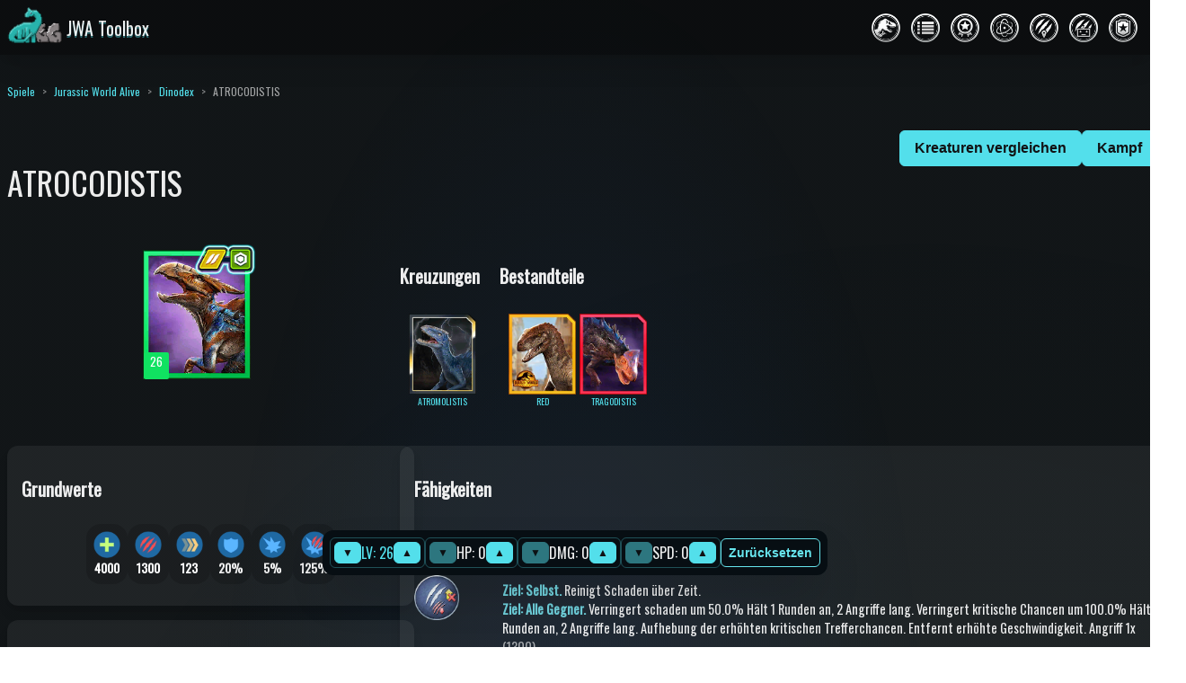

--- FILE ---
content_type: text/html; charset=utf-8
request_url: https://www.paleo.gg/de/games/jurassic-world-alive/dinodex/atrocodistis
body_size: 63914
content:
<!DOCTYPE html><html lang="de"><head><meta charSet="utf-8"/><meta name="viewport" content="width=device-width"/><title>ATROCODISTIS | Dinodex | Jurassic World Alive</title><meta name="description" content="Die Füße, die Krallen, der Kopf und der Schwanz des Atrocodistis können allesamt als Waffen eingesetzt werden. Seine markanteste Eigenschaft ist allerdings das Horn am Hinterkopf. Ausgewachsene Atrocodistis binden sich aneinander, indem sie sich gegenseitig diese Hörner schärfen. Dieses einzigartige Verhaltensmuster wurde bislang nur bei dieser Kreuzung beobachtet."/><link rel="canonical" href="https://www.paleo.gg/de/games/jurassic-world-alive/dinodex/atrocodistis"/><meta property="og:type" content="article"/><meta property="og:site_name"/><meta property="og:title" content="ATROCODISTIS | Dinodex | Jurassic World Alive"/><meta property="og:description" content="Die Füße, die Krallen, der Kopf und der Schwanz des Atrocodistis können allesamt als Waffen eingesetzt werden. Seine markanteste Eigenschaft ist allerdings das Horn am Hinterkopf. Ausgewachsene Atrocodistis binden sich aneinander, indem sie sich gegenseitig diese Hörner schärfen. Dieses einzigartige Verhaltensmuster wurde bislang nur bei dieser Kreuzung beobachtet."/><meta property="og:image" content="https://cdn.paleo.gg/games/jwa/images/creature/atrocodistis.png"/><meta property="og:url" content="https://www.paleo.gg/de/games/jurassic-world-alive/dinodex/atrocodistis"/><meta name="twitter:card" content="summary"/><meta name="twitter:title" content="ATROCODISTIS | Dinodex | Jurassic World Alive"/><meta name="twitter:description" content="Die Füße, die Krallen, der Kopf und der Schwanz des Atrocodistis können allesamt als Waffen eingesetzt werden. Seine markanteste Eigenschaft ist allerdings das Horn am Hinterkopf. Ausgewachsene Atrocodistis binden sich aneinander, indem sie sich gegenseitig diese Hörner schärfen. Dieses einzigartige Verhaltensmuster wurde bislang nur bei dieser Kreuzung beobachtet."/><meta name="twitter:image" content="https://cdn.paleo.gg/games/jwa/images/creature/atrocodistis.png"/><link rel="icon" href="//cdn.paleo.gg/games/jwa/logos/favicon.ico"/><link rel="icon" type="image/png" sizes="32x32" href="//cdn.paleo.gg/games/jwa/logos/32x32.png"/><link rel="icon" type="image/png" sizes="16x16" href="//cdn.paleo.gg/games/jwa/logos/16x16.png"/><link rel="apple-touch-icon" sizes="180x180" href="//cdn.paleo.gg/games/jwa/logos/180x180.png"/><link rel="manifest" href="//cdn.paleo.gg/games/jwa/site.webmanifest"/><meta name="theme-color" content="#53dfeb"/><script type="application/ld+json">{"@context":"https://schema.org","@type":"BreadcrumbList","itemListElement":[{"@type":"ListItem","position":1,"name":"Paleo.GG","item":"https://www.paleo.gg/de"},{"@type":"ListItem","position":2,"name":"Spiele","item":"https://www.paleo.gg/de/games"},{"@type":"ListItem","position":3,"name":"Jurassic World Alive","item":"https://www.paleo.gg/de/games/jurassic-world-alive"},{"@type":"ListItem","position":4,"name":"Dinodex","item":"https://www.paleo.gg/de/games/jurassic-world-alive/dinodex"},{"@type":"ListItem","position":5,"name":"ATROCODISTIS","item":"https://www.paleo.gg/de/games/jurassic-world-alive/dinodex/atrocodistis"}]}</script><meta name="next-head-count" content="22"/><link rel="preconnect" href="https://fonts.googleapis.com" crossorigin="anonymous"/><link rel="preconnect" href="https://fonts.gstatic.com" crossorigin="anonymous"/><script defer="" src="https://static.cloudflareinsights.com/beacon.min.js" data-cf-beacon="{&quot;token&quot;: &quot;419a398e97de44b7812da126feae5dea&quot;}"></script><script async="" src="https://pagead2.googlesyndication.com/pagead/js/adsbygoogle.js?client=ca-pub-5237885865887989" crossorigin="anonymous"></script><link rel="preload" href="/_next/static/css/1e825820cb585135.css" as="style"/><link rel="stylesheet" href="/_next/static/css/1e825820cb585135.css" data-n-g=""/><link rel="preload" href="/_next/static/css/4c9b9c44ce662acb.css" as="style"/><link rel="stylesheet" href="/_next/static/css/4c9b9c44ce662acb.css" data-n-p=""/><noscript data-n-css=""></noscript><script defer="" nomodule="" src="/_next/static/chunks/polyfills-42372ed130431b0a.js"></script><script src="/_next/static/chunks/webpack-ec699f2871b66adb.js" defer=""></script><script src="/_next/static/chunks/framework-6edf221520c86ea3.js" defer=""></script><script src="/_next/static/chunks/main-5b7da4d374052446.js" defer=""></script><script src="/_next/static/chunks/pages/_app-93e68f4f9171a7e5.js" defer=""></script><script src="/_next/static/chunks/29107295-7bf62b36dccdb7e8.js" defer=""></script><script src="/_next/static/chunks/59434-5d7fa1c98b542b04.js" defer=""></script><script src="/_next/static/chunks/19286-23be1749b1af33c5.js" defer=""></script><script src="/_next/static/chunks/96863-fdff993bd753d7f6.js" defer=""></script><script src="/_next/static/chunks/46778-8ff5023176dd0407.js" defer=""></script><script src="/_next/static/chunks/78916-52da5a8261b6261f.js" defer=""></script><script src="/_next/static/chunks/93528-5c08d0106be1c76c.js" defer=""></script><script src="/_next/static/chunks/16168-40ca7cf52c021ae2.js" defer=""></script><script src="/_next/static/chunks/24427-82921ff7ce7a17b6.js" defer=""></script><script src="/_next/static/chunks/78318-ec1097185c2e0473.js" defer=""></script><script src="/_next/static/chunks/9829-5ee2e81d16cc3bb3.js" defer=""></script><script src="/_next/static/chunks/65640-136ccd157557e997.js" defer=""></script><script src="/_next/static/chunks/91218-b680995a6576b421.js" defer=""></script><script src="/_next/static/chunks/pages/games/jurassic-world-alive/dinodex/%5Bdino%5D-dd4f4dbcfa323554.js" defer=""></script><script src="/_next/static/LWWQWYo78Uv1Q0Yx1hrDa/_buildManifest.js" defer=""></script><script src="/_next/static/LWWQWYo78Uv1Q0Yx1hrDa/_ssgManifest.js" defer=""></script></head><body><div id="__next"><aside class="page-layout_page-header__TsbjD"><a href="/de/games/jurassic-world-alive"><span class="flex ai-center"><span class="noshrink" style="position:relative;width:66px"><img src="//cdn.paleo.gg/games/base/gg-logos/512x512.png" alt="GG" width="40px" height="40px" style="position:absolute;top:0;right:0"/><img src="//cdn.paleo.gg/games/jwa/logos/512x512.png" alt="JWA Toolbox" width="40px" height="40px" style="position:relative"/></span><span style="font-size:var(--jwtb-fontSizes-xl);color:var(--jwtb-colors-whiteAlpha-900);text-shadow:var(--jwtb-colors-brandAlpha-700) 0px 2px 0px">JWA Toolbox</span></span></a><nav data-scope="navigation" data-part="root" class="page-layout_page-nav__cHAZQ"><a href="/de/games/jurassic-world-alive/dinodex"><div data-scope="navigation" data-part="item" data-active=""><img src="//cdn.paleo.gg/games/jwa/images/icons/dinodex.png" alt="Dinodex" data-scope="navigation" data-part="item-icon"/><span data-scope="navigation" data-part="item-label">Dinodex</span></div></a><a href="/de/games/jurassic-world-alive/tier-list"><div data-scope="navigation" data-part="item"><img src="//cdn.paleo.gg/games/jwa/images/icons/tier-list.png" alt="Rangliste" data-scope="navigation" data-part="item-icon"/><span data-scope="navigation" data-part="item-label">Rangliste</span></div></a><a href="/de/games/jurassic-world-alive/achievement"><div data-scope="navigation" data-part="item"><img src="//cdn.paleo.gg/games/jwa/images/icons/achievement.png" alt="Erfolge" data-scope="navigation" data-part="item-icon"/><span data-scope="navigation" data-part="item-label">Erfolge</span></div></a><a href="/de/games/jurassic-world-alive/creature-maker"><div data-scope="navigation" data-part="item"><img src="//cdn.paleo.gg/games/jwa/images/icons/creature-maker.png" alt="Kreaturen erstellen" data-scope="navigation" data-part="item-icon"/><span data-scope="navigation" data-part="item-label">Kreaturen erstellen</span></div></a><a href="/de/games/jurassic-world-alive/raid-strategy-planner"><div data-scope="navigation" data-part="item"><img src="//cdn.paleo.gg/games/jwa/images/icons/raid-strategy-planner.png" alt="Raid Taktik Planer" data-scope="navigation" data-part="item-icon"/><span data-scope="navigation" data-part="item-label">Raid Taktik Planer</span></div></a><a href="/de/games/jurassic-world-alive/battle-simulator"><div data-scope="navigation" data-part="item"><img src="//cdn.paleo.gg/games/jwa/images/icons/battle-simulator.png" alt="Kampfsimulator" data-scope="navigation" data-part="item-icon"/><span data-scope="navigation" data-part="item-label">Kampfsimulator</span></div></a><a href="/de/games/jurassic-world-alive/ugc/my"><div data-scope="navigation" data-part="item"><img src="//cdn.paleo.gg/games/jwa/images/icons/ugc-my.png" alt="Meine Kreationen" data-scope="navigation" data-part="item-icon"/><span data-scope="navigation" data-part="item-label">Meine Kreationen</span></div></a></nav></aside><main><header></header><article class="page-layout_page-content__PG53q"><div class="page-container stack"><nav class="breadcrumbs"><ol class="font-size-xs"><li><a href="/de/games">Spiele</a></li><li><a href="/de/games/jurassic-world-alive">Jurassic World Alive</a></li><li><a href="/de/games/jurassic-world-alive/dinodex">Dinodex</a></li><li class="opacity-66">ATROCODISTIS</li></ol></nav><h1 class="page-title"></h1><div style="z-index:999;position:fixed;width:100%;left:0;bottom:var(--jwtb-space-16);transition:0.5s"><div class="flex jc-center ai-center floating-control"><div style="max-width:768px"><section class="flex wrap jc-center ai-center"><div class="inline-flex ai-center jc-center gap-2 p-1 br-md" style="border:1px solid var(--jwtb-colors-brandAlpha-500)"><button class="button_button__tvyt7 button_size-xs__7qAjC">▼</button><span style="color:var(--jwtb-colors-brand-400)">LV: 26</span><button class="button_button__tvyt7 button_size-xs__7qAjC">▲</button></div><div class="inline-flex ai-center jc-center gap-2 p-1 br-md" style="border:1px solid var(--jwtb-colors-brandAlpha-500)"><button disabled="" class="button_button__tvyt7 button_size-xs__7qAjC">▼</button><span>HP: 0</span><button class="button_button__tvyt7 button_size-xs__7qAjC">▲</button></div><div class="inline-flex ai-center jc-center gap-2 p-1 br-md" style="border:1px solid var(--jwtb-colors-brandAlpha-500)"><button disabled="" class="button_button__tvyt7 button_size-xs__7qAjC">▼</button><span>DMG: 0</span><button class="button_button__tvyt7 button_size-xs__7qAjC">▲</button></div><div class="inline-flex ai-center jc-center gap-2 p-1 br-md" style="border:1px solid var(--jwtb-colors-brandAlpha-500)"><button disabled="" class="button_button__tvyt7 button_size-xs__7qAjC">▼</button><span>SPD: 0</span><button class="button_button__tvyt7 button_size-xs__7qAjC">▲</button></div><button class="button_button__tvyt7 button_size-sm___SuOf button_outline__kcEYj">Zurücksetzen</button></section></div></div></div><div class="dino_dino-grid__cOL51"><section class="dino_header__4cpUD"><h1 class="page-title">ATROCODISTIS</h1></section><section class="dino_hero__aXijb flex dir-col jc-center ai-center gap-1 font-size-xs"><figure style="display:flex;flex-direction:column;align-items:center;margin:2px"><div style="width:120px;height:144px;position:relative"><img loading="lazy" src="//cdn.paleo.gg/games/jwa/images/creature/atrocodistis.png" alt="atrocodistis" width="120" height="144"/><img loading="lazy" src="//cdn.paleo.gg/games/jwa/images/class/cunning_resilient.png" width="auto" height="36" alt="cunning_resilient" style="position:absolute;top:-7.2px;right:-6px;height:36px"/><div style="position:absolute;bottom:0;left:0;margin:1px;height:28.57142857142857px"><div style="display:inline-block;width:28.57142857142857px;height:28.57142857142857px;font-size:111%;border-radius:2px;text-align:center;vertical-align:top;background-color:#10E261;color:#fff;padding-top:1px">26</div></div></div></figure></section><section class="dino_hybrids-ingredients__zlzPP"><div id="hybrids" style="display:inline-block;vertical-align:top;margin-right:16px"><h2 class="font-size-xl">Kreuzungen</h2><ul class="p-2"><li class="inline-block"><a href="/de/games/jurassic-world-alive/dinodex/atromolistis"><figure style="display:flex;flex-direction:column;align-items:center;margin:2px"><div style="width:75px;height:90px;position:relative"><img loading="lazy" src="//cdn.paleo.gg/games/jwa/images/creature/atromolistis.png" alt="atromolistis" width="75" height="90"/></div><figcaption style="display:block;max-width:75px;width:100%;font-size:10px;text-align:center;overflow-wrap:break-word">ATROMOLISTIS</figcaption></figure></a></li></ul></div><div id="ingredients" style="display:inline-block;vertical-align:top"><h2 class="font-size-xl">Bestandteile</h2><ul class="p-2"><li class="inline-block"><a href="/de/games/jurassic-world-alive/dinodex/red"><figure style="display:flex;flex-direction:column;align-items:center;margin:2px"><div style="width:75px;height:90px;position:relative"><img loading="lazy" src="//cdn.paleo.gg/games/jwa/images/creature/red.png" alt="red" width="75" height="90"/></div><figcaption style="display:block;max-width:75px;width:100%;font-size:10px;text-align:center;overflow-wrap:break-word">RED</figcaption></figure></a></li><li class="inline-block"><a href="/de/games/jurassic-world-alive/dinodex/tragodistis"><figure style="display:flex;flex-direction:column;align-items:center;margin:2px"><div style="width:75px;height:90px;position:relative"><img loading="lazy" src="//cdn.paleo.gg/games/jwa/images/creature/tragodistis.png" alt="tragodistis" width="75" height="90"/></div><figcaption style="display:block;max-width:75px;width:100%;font-size:10px;text-align:center;overflow-wrap:break-word">TRAGODISTIS</figcaption></figure></a></li></ul></div></section><section class="dino_actions__NrPdQ"><div class="flex wrap jc-center ai-center gap-1"><a rel="nofollow" href="/de/games/jurassic-world-alive/compare?ck=0__atrocodistis__26"><button class="button_button__tvyt7 button_size-md__ASA0I">Kreaturen vergleichen</button></a><a rel="nofollow" href="/de/games/jurassic-world-alive/battle-simulator/1v1?a=%5B%220__atrocodistis__26%22%5D"><button class="button_button__tvyt7 button_size-md__ASA0I">Kampf</button></a></div></section><div class="dino_side__Obs7i"><div class="card_card__oZK_W dino_stats__UYMCo" id="stats"><h2 class="font-size-xl">Grundwerte</h2><div class="flex wrap jc-center gap-1 p-2"><div class="inline-flex dir-col ai-center gap-1 noshrink p-2 br-2xl" style="background-color:var(--jwtb-colors-blackAlpha-300)"><img loading="lazy" src="//cdn.paleo.gg/games/jwa/images/stat/health.png" alt="" width="30" height="30"/><b class="font-size-sm"><span style="color:#fff">4000</span></b></div><div class="inline-flex dir-col ai-center gap-1 noshrink p-2 br-2xl" style="background-color:var(--jwtb-colors-blackAlpha-300)"><img loading="lazy" src="//cdn.paleo.gg/games/jwa/images/stat/damage.png" alt="" width="30" height="30"/><b class="font-size-sm"><span style="color:#fff">1300</span></b></div><div class="inline-flex dir-col ai-center gap-1 noshrink p-2 br-2xl" style="background-color:var(--jwtb-colors-blackAlpha-300)"><img loading="lazy" src="//cdn.paleo.gg/games/jwa/images/stat/speed.png" alt="" width="30" height="30"/><b class="font-size-sm"><span style="color:#fff">123</span></b></div><div class="inline-flex dir-col ai-center gap-1 noshrink p-2 br-2xl" style="background-color:var(--jwtb-colors-blackAlpha-300)"><img loading="lazy" src="//cdn.paleo.gg/games/jwa/images/stat/armor.png" alt="" width="30" height="30"/><b class="font-size-sm">20%</b></div><div class="inline-flex dir-col ai-center gap-1 noshrink p-2 br-2xl" style="background-color:var(--jwtb-colors-blackAlpha-300)"><img loading="lazy" src="//cdn.paleo.gg/games/jwa/images/stat/crit.png" alt="" width="30" height="30"/><b class="font-size-sm">5%</b></div><div class="inline-flex dir-col ai-center gap-1 noshrink p-2 br-2xl" style="background-color:var(--jwtb-colors-blackAlpha-300)"><img loading="lazy" src="//cdn.paleo.gg/games/jwa/images/stat/critm.png" alt="" width="30" height="30"/><b class="font-size-sm">125%</b></div></div></div><div class="card_card__oZK_W dino_resistances__k9gZw" id="resistance"><h2 class="font-size-xl">Widerstand</h2><div class="flex wrap jc-center gap-1 p-2"><div class="inline-flex dir-col ai-center gap-1 noshrink p-2 br-2xl" style="background-color:var(--jwtb-colors-blackAlpha-300);filter:grayscale(1)"><img loading="lazy" src="//cdn.paleo.gg/games/jwa/images/resistance/rst_crit_decrease.png" alt="" width="30" height="37"/><b class="font-size-sm">0%</b></div><div class="inline-flex dir-col ai-center gap-1 noshrink p-2 br-2xl" style="background-color:var(--jwtb-colors-blackAlpha-300);filter:grayscale(1)"><img loading="lazy" src="//cdn.paleo.gg/games/jwa/images/resistance/rst_dot.png" alt="" width="30" height="37"/><b class="font-size-sm">0%</b></div><div class="inline-flex dir-col ai-center gap-1 noshrink p-2 br-2xl" style="background-color:var(--jwtb-colors-blackAlpha-300)"><img loading="lazy" src="//cdn.paleo.gg/games/jwa/images/resistance/rst_damage_decrease.png" alt="" width="30" height="37"/><b class="font-size-sm">50%</b></div><div class="inline-flex dir-col ai-center gap-1 noshrink p-2 br-2xl" style="background-color:var(--jwtb-colors-blackAlpha-300);filter:grayscale(1)"><img loading="lazy" src="//cdn.paleo.gg/games/jwa/images/resistance/rst_rend.png" alt="" width="30" height="37"/><b class="font-size-sm">0%</b></div><div class="inline-flex dir-col ai-center gap-1 noshrink p-2 br-2xl" style="background-color:var(--jwtb-colors-blackAlpha-300)"><img loading="lazy" src="//cdn.paleo.gg/games/jwa/images/resistance_full/rst_speed_decrease.png" alt="" width="30" height="37"/><b class="font-size-sm">100%</b></div><div class="inline-flex dir-col ai-center gap-1 noshrink p-2 br-2xl" style="background-color:var(--jwtb-colors-blackAlpha-300)"><img loading="lazy" src="//cdn.paleo.gg/games/jwa/images/resistance_full/rst_stun.png" alt="" width="30" height="37"/><b class="font-size-sm">100%</b></div><div class="inline-flex dir-col ai-center gap-1 noshrink p-2 br-2xl" style="background-color:var(--jwtb-colors-blackAlpha-300)"><img loading="lazy" src="//cdn.paleo.gg/games/jwa/images/resistance_full/rst_swap_prevent.png" alt="" width="30" height="37"/><b class="font-size-sm">100%</b></div><div class="inline-flex dir-col ai-center gap-1 noshrink p-2 br-2xl" style="background-color:var(--jwtb-colors-blackAlpha-300);filter:grayscale(1)"><img loading="lazy" src="//cdn.paleo.gg/games/jwa/images/resistance/rst_taunt.png" alt="" width="30" height="37"/><b class="font-size-sm">0%</b></div><div class="inline-flex dir-col ai-center gap-1 noshrink p-2 br-2xl" style="background-color:var(--jwtb-colors-blackAlpha-300)"><img loading="lazy" src="//cdn.paleo.gg/games/jwa/images/resistance_full/rst_vulner.png" alt="" width="30" height="37"/><b class="font-size-sm">100%</b></div><div class="inline-flex dir-col ai-center gap-1 noshrink p-2 br-2xl" style="background-color:var(--jwtb-colors-blackAlpha-300);filter:grayscale(1)"><img loading="lazy" src="//cdn.paleo.gg/games/jwa/images/resistance/rst_armor_decrease.png" alt="" width="30" height="37"/><b class="font-size-sm">0%</b></div><div class="inline-flex dir-col ai-center gap-1 noshrink p-2 br-2xl" style="background-color:var(--jwtb-colors-blackAlpha-300);filter:grayscale(1)"><img loading="lazy" src="//cdn.paleo.gg/games/jwa/images/resistance/rst_resistance_decrease_all.png" alt="" width="30" height="37"/><b class="font-size-sm">0%</b></div><div class="inline-flex dir-col ai-center gap-1 noshrink p-2 br-2xl" style="background-color:var(--jwtb-colors-blackAlpha-300);filter:grayscale(1)"><img loading="lazy" src="//cdn.paleo.gg/games/jwa/images/resistance/rst_heal_decrease.png" alt="" width="30" height="37"/><b class="font-size-sm">0%</b></div><div class="inline-flex dir-col ai-center gap-1 noshrink p-2 br-2xl" style="background-color:var(--jwtb-colors-blackAlpha-300);filter:grayscale(1)"><img loading="lazy" src="//cdn.paleo.gg/games/jwa/images/resistance/rst_daze.png" alt="" width="30" height="37"/><b class="font-size-sm">0%</b></div></div></div><div class="card_card__oZK_W dino_stats-radar__TcCxl"><div style="width:100%;display:flex;flex-direction:column;align-items:center"><svg version="1" xmlns="http://www.w3.org/2000/svg" width="300" height="300" viewBox="0 0 100 100"><style>
    .axis {
      stroke: #555;
      stroke-width: .2;
    }
    .scale {
      stroke: #999;
      stroke-width: .2;
    }
    .shape {
      fill-opacity: .3;
      stroke-width: .5;
      transition: 0.3s;
    }
    .shape:hover { fill-opacity: .8; z-index: 99; }
    .shape.item { fill: var(--jwtb-colors-brand-400); stroke: var(--jwtb-colors-brand-400); }
    .shape.baseline { fill: #DDECEB; stroke: #DDECEB; }
  </style><g transform="translate(50.0000,50.0000)"><g><polyline class="axis" points="0.0000,0.0000 0.0000,-41.6667"></polyline><polyline class="axis" points="0.0000,0.0000 39.6274,-12.8757"></polyline><polyline class="axis" points="0.0000,0.0000 24.4911,33.7090"></polyline><polyline class="axis" points="0.0000,0.0000 -24.4911,33.7090"></polyline><polyline class="axis" points="0.0000,0.0000 -39.6274,-12.8757"></polyline></g><g><circle class="scale" fill="none" cx="0" cy="0" r="13.88888888888889"></circle><circle class="scale" fill="none" cx="0" cy="0" r="27.77777777777778"></circle><circle class="scale" fill="none" cx="0" cy="0" r="41.66666666666667"></circle></g><g><path class="shape item" d="M0.0000,-25.6410L25.7578,-8.3692L22.1500,30.4869L-8.1637,11.2363L-3.9627,-1.2876z"></path><path class="shape baseline" d="M0.0000,-28.5256L26.7485,-8.6911L22.1500,30.4869L-6.1228,8.4273L-7.9255,-2.5751z"></path></g><g><text class="caption" font-size="4" transform="" x="0.0000" y="-47.5000" dy="2">Gesundheit</text><text class="caption" font-size="4" transform="rotate(72, 45.1752, -14.6783)" x="45.1752" y="-14.6783" dy="2">Angriff</text><text class="caption" font-size="4" transform="rotate(-36, 27.9198, 38.4283)" x="27.9198" y="38.4283" dy="2">Geschwindigkeit</text><text class="caption" font-size="4" transform="rotate(36, -27.9198, 38.4283)" x="-27.9198" y="38.4283" dy="2">Panzerung</text><text class="caption" font-size="4" transform="rotate(-72, -45.1752, -14.6783)" x="-45.1752" y="-14.6783" dy="2">Krit</text></g></g></svg><div style="font-size:14px;margin-top:8px"><div><div style="width:16px;height:16px;margin-right:8px;display:inline-block;background:var(--jwtb-colors-brandAlpha-700);border:2px solid var(--jwtb-colors-brand-400)"></div>ATROCODISTIS</div><div><div style="width:16px;height:16px;margin-right:8px;display:inline-block;background:#DDECEB30;border:2px solid #DDECEB"></div>Gerissen + Widerstandsfähig (Median)</div></div></div></div><div class="card_card__oZK_W dino_dna-source__y60Q9" id="dna_source"><h2 class="font-size-xl">DNS-Quelle</h2><ul class="p-2" style="list-style-type:none"><li>Diese Kreatur erscheint nicht in der Wildnis. Behalten Sie die Ereignisse im Auge.</li></ul></div><div class="card_card__oZK_W dino_sanctuary__S1VkA" id="sanctuary"><h2 class="font-size-xl">Schutzgebiet</h2><p class="p-2">Diese Kreatur kann nicht in Schutzgebieten platziert werden.</p></div><div class="dino_omega-training__PzCbX"></div></div><div class="dino_info__gCPDK"><div class="card_card__oZK_W dino_abilities__pUSH1" id="abilities"><h2 class="font-size-xl">Fähigkeiten</h2><div><div style="padding-top:8px;padding-bottom:8px"><div class="aligned-prefix_aligned-prefix-flexbox__ggNz7"><div><div style="position:relative;top:0;left:0;flex-shrink:0;width:50px;height:50px;cursor:default"><img loading="lazy" src="//cdn.paleo.gg/games/jwa/images/move/icon/cunning_strike.png" alt="30d1c2688b140c346850770c2c92189b" width="50" height="50" style="position:relative;top:0;left:0"/></div></div><div style="padding-left:8px"><div><h3 class="font-size-lg"><span><a href="/de/games/jurassic-world-alive/dinodex?move=30d1c2688b140c346850770c2c92189b">VERTEILTER GERISSENER ANGRIFF</a></span></h3><ul style="list-style-type:none;margin-top:4px"><li></li><li></li><li><div style="font-size:0.9em"><b style="color:#6ecfda">Ziel: Selbst. </b><span>Reinigt Schaden über Zeit<!-- -->. </span></div><div style="font-size:0.9em"><b style="color:#6ecfda">Ziel: Alle Gegner. </b><span>Verringert schaden<!-- --> um 50.0%<!-- --> Hält 1 Runden an<!-- -->, 2 Angriffe lang<!-- -->. </span><span>Verringert kritische Chancen<!-- --> um 100.0%<!-- --> Hält 1 Runden an<!-- -->, 2 Angriffe lang<!-- -->. </span><span>Aufhebung der erhöhten kritischen Trefferchancen<!-- -->. </span><span>Entfernt erhöhte Geschwindigkeit<!-- -->. </span><span>Angriff<!-- --> 1x<span class="opacity-66"> (1300)</span>. </span></div></li><li></li></ul></div></div></div></div><div style="padding-top:8px;padding-bottom:8px"><div class="aligned-prefix_aligned-prefix-flexbox__ggNz7"><div><div style="position:relative;top:0;left:0;flex-shrink:0;width:50px;height:50px;cursor:default"><img loading="lazy" src="//cdn.paleo.gg/games/jwa/images/move/icon/shield_distraction_speed_buff.png" alt="80b61f59a1077104d9652e73fd468140" width="50" height="50" style="position:relative;top:0;left:0"/><img loading="lazy" src="//cdn.paleo.gg/games/jwa/images/move/indicator/priority.png" alt="priority" width="20" height="13" style="position:absolute;top:0;right:0"/></div></div><div style="padding-left:8px"><div><h3 class="font-size-lg"><span><a href="/de/games/jurassic-world-alive/dinodex?move=80b61f59a1077104d9652e73fd468140">BESCHLEUNIGENDE GESCHÜTZTE ABLENKUNG</a></span></h3><ul style="list-style-type:none;margin-top:4px"><li></li><li><span style="color:#FFE87C;font-size:0.85em">Priorität. </span></li><li><div style="font-size:0.9em"><b style="color:#6ecfda">Ziel: Höchste LP. </b><span>Verringert schaden<!-- --> um 50.0%<!-- --> Hält 2 Runden an<!-- -->, 4 Angriffe lang<!-- -->. </span></div><div style="font-size:0.9em"><b style="color:#6ecfda">Ziel: Selbst. </b><span>Schutz<!-- --> um 50.0%<!-- --> Hält 2 Runden an<!-- -->, 4 Angriffe lang<!-- -->. </span><span>Erhöhte Geschwindigkeit<!-- --> um 50.0%<!-- --> Hält 2 Runden an<!-- -->, 4 Angriffe lang<!-- -->. </span></div></li><li><span style="color:#ceff78;font-size:0.85em">Abklingzeit: 2. </span></li></ul></div></div></div></div><div style="padding-top:8px;padding-bottom:8px"><div class="aligned-prefix_aligned-prefix-flexbox__ggNz7"><div><div style="position:relative;top:0;left:0;flex-shrink:0;width:50px;height:50px;cursor:default"><img loading="lazy" src="//cdn.paleo.gg/games/images/move/regular/688154e1798b45a4ba761b335050420e.png" alt="688154e1798b45a4ba761b335050420e" width="50" height="50" style="position:relative;top:0;left:0"/><img loading="lazy" src="//cdn.paleo.gg/games/jwa/images/move/indicator/priority.png" alt="priority" width="20" height="13" style="position:absolute;top:0;right:0"/></div></div><div style="padding-left:8px"><div><h3 class="font-size-lg"><span><a href="/de/games/jurassic-world-alive/dinodex?move=688154e1798b45a4ba761b335050420e">BESCHÜTZENDER STOSS</a></span></h3><ul style="list-style-type:none;margin-top:4px"><li></li><li><span style="color:#FFE87C;font-size:0.85em">Priorität. </span></li><li><div style="font-size:0.9em"><b style="color:#6ecfda">Ziel: Selbst. </b><span>Reinigt veringerten Schaden<!-- -->. </span><span>Heilen<!-- --> 2x<span class="opacity-66"> (2600)</span>. </span><span>Renigt alle negativen Effekte<!-- -->. </span><span>Erhöhte Geschwindigkeit<!-- --> um 10.0%<!-- --> Hält 2 Runden an<!-- -->, 2 Angriffe lang<!-- -->. </span></div><div style="font-size:0.9em"><b style="color:#6ecfda">Ziel: Höchster Schaden. </b><span>Angriff<!-- --> 1.5x<span class="opacity-66"> (1950)</span>. </span></div></li><li><span style="color:#ceff78;font-size:0.85em">Abklingzeit: 2. </span></li></ul></div></div></div></div><div style="padding-top:8px;padding-bottom:8px"><div class="aligned-prefix_aligned-prefix-flexbox__ggNz7"><div><div style="position:relative;top:0;left:0;flex-shrink:0;width:50px;height:50px;cursor:default"><img loading="lazy" src="//cdn.paleo.gg/games/jwa/images/move/icon/damage_scrubb_cloak_swap_out.png" alt="d249c891cf35c72479e026c996b754b2" width="50" height="50" style="position:relative;top:0;left:0"/></div></div><div style="padding-left:8px"><div><h3 class="font-size-lg"><span><a href="/de/games/jurassic-world-alive/dinodex?move=d249c891cf35c72479e026c996b754b2">RASENDER WIDERSTANDSFÄHIGER ANSTURM</a></span></h3><ul style="list-style-type:none;margin-top:4px"><li></li><li></li><li><div style="font-size:0.9em"><b style="color:#6ecfda">Ziel: Alle Gegner. </b><span>Aufhebung von Ausweichen<!-- -->. </span><span>Entfernung der Tarnung<!-- -->. </span><span>Aufhebung von erhöhter Geschwindigkeit<!-- -->. </span></div><div style="font-size:0.9em"><b style="color:#6ecfda">Ziel: Selbst. </b><span>Reinigt veringerten Schaden<!-- -->. </span></div><div style="font-size:0.9em"><b style="color:#6ecfda">Ziel: Alle Gegner. </b><span>Umgeht Wachsam<!-- -->. </span><span>Angriff<!-- --> 2x<span class="opacity-66"> (2600)</span>. </span><span>Erzeugt Verwundbarkeit<!-- --> um 50.0%<!-- --> Hält 1 Runden an<!-- -->, 1 Angriffe lang<!-- -->. </span></div><div style="font-size:0.9em"><b style="color:#6ecfda">Ziel: Selbst. </b><span>Opfert<!-- --> 33.3% Schaden über Zeit von den max. LP des Ziels<!-- -->. </span><span>Kann nicht ausgetauscht werden<!-- --> Hält 1 Runden an<!-- -->. </span></div></li><li><span style="color:#ceff78;font-size:0.85em">Abklingzeit: 2. </span></li></ul></div></div></div></div></div><div><div style="padding-top:8px;padding-bottom:8px"><div class="aligned-prefix_aligned-prefix-flexbox__ggNz7"><div style="width:50px"><div style="position:relative;top:0;left:0;flex-shrink:0;width:40px;height:40px;cursor:default"><img loading="lazy" src="//cdn.paleo.gg/games/jwa/images/move/icon/passive_counter_attack.png" alt="dfac8bc744aa17743a4635eb142d34f9" width="40" height="40" style="position:relative;top:0;left:0"/><img loading="lazy" src="//cdn.paleo.gg/games/jwa/images/move/indicator/precise.png" alt="precise" width="16" height="16" style="position:absolute;top:0;left:0"/><img loading="lazy" src="//cdn.paleo.gg/games/jwa/images/move/condition/player_counter.png" alt="reactive" width="16" height="16" style="position:absolute;top:0;right:0"/></div></div><div style="padding-left:8px"><div><h3 class="font-size-lg"><span><a href="/de/games/jurassic-world-alive/dinodex?move=dfac8bc744aa17743a4635eb142d34f9">PRÄZISER KONTER</a></span></h3><ul style="list-style-type:none;margin-top:4px"><li></li><li><div style="font-size:0.9em"><b style="color:#6ecfda">Ziel: Angreifer. </b><span>Umgeht Ausweichen<!-- -->. </span><span>Angriff<!-- --> 1x<span class="opacity-66"> (1300)</span>. </span></div></li></ul></div></div></div></div></div><div><div style="padding-top:8px;padding-bottom:8px"><div class="aligned-prefix_aligned-prefix-flexbox__ggNz7"><div style="width:50px"><div style="position:relative;top:0;left:0;flex-shrink:0;width:40px;height:40px;cursor:default"><img loading="lazy" src="//cdn.paleo.gg/games/jwa/images/move/icon/prestige_passif_damage_buff.png" alt="ra__2455a7b726d93fd419380bf334a0294d" width="40" height="40" style="position:relative;top:0;left:0"/><img loading="lazy" src="//cdn.paleo.gg/games/jwa/images/move/condition/hp_under.png" alt="reactive" width="16" height="16" style="position:absolute;top:0;right:0"/></div></div><div style="padding-left:8px"><div><h3 class="font-size-lg"><span><a href="/de/games/jurassic-world-alive/dinodex?move=ra__2455a7b726d93fd419380bf334a0294d"></a></span></h3><ul style="list-style-type:none;margin-top:4px"><li><div>Zum Beginn der Runde<!-- -->: <!-- -->wenn LP = 50% oder weniger</div></li><li><div style="font-size:0.9em"><b style="color:#6ecfda">Ziel: Selbst. </b><span>Erhöhter Schaden<!-- --> um 15.0%<!-- --> Hält 2 Runden an<!-- -->, 2 Angriffe lang<!-- -->. </span></div></li></ul></div></div></div></div></div></div><div class="card_card__oZK_W dino_classification__dRHEj" id="classification"><h2 class="font-size-xl">Klassifizierung</h2><div class="p-2"><table class="compact"><tbody><tr><th><b>Seltenheit</b></th><td><a href="/de/games/jurassic-world-alive/dinodex?rarity=unique">Einzigartig</a></td></tr><tr><th><b>Klasse</b></th><td><a href="/de/games/jurassic-world-alive/dinodex?class=cunning_resilient">Gerissen + Widerstandsfähig</a></td></tr><tr><th><b>Größe</b></th><td><a href="/de/games/jurassic-world-alive/dinodex?size=small">Klein</a></td></tr><tr><th><b>Version freigeben</b></th><td><a href="/de/games/jurassic-world-alive/dinodex?version=v2.20">v2.20</a></td></tr><tr><th><b>Animationsset</b></th><td><a href="/de/games/jurassic-world-alive/dinodex?animationSet=family_002">Dromaeosauridae</a></td></tr></tbody></table></div></div><div class="card_card__oZK_W dino_description__cfTb2" id="description"><h2 class="font-size-xl">Beschreibung</h2><p class="p-2">Die Füße, die Krallen, der Kopf und der Schwanz des Atrocodistis können allesamt als Waffen eingesetzt werden. Seine markanteste Eigenschaft ist allerdings das Horn am Hinterkopf. Ausgewachsene Atrocodistis binden sich aneinander, indem sie sich gegenseitig diese Hörner schärfen. Dieses einzigartige Verhaltensmuster wurde bislang nur bei dieser Kreuzung beobachtet.</p></div><div class="card_card__oZK_W dino_expertise__I0w9W" id="specialty"><h2 class="font-size-xl">Kompetenzen</h2><ul class="p-2" style="list-style-type:none"><li><a href="/de/games/jurassic-world-alive/dinodex?specialty=has_special_active_ability">Hat eine außergewöhnliche aktive Fähigkeit</a></li><li><a href="/de/games/jurassic-world-alive/dinodex?specialty=has_counter_ability">Hat die Fähigkeit Gegenangriff</a></li><li><a href="/de/games/jurassic-world-alive/dinodex?specialty=priority_damage">Angriff Priorität</a></li><li><a href="/de/games/jurassic-world-alive/dinodex?specialty=priority_non_damage">Priorität kein Schaden</a></li><li><a href="/de/games/jurassic-world-alive/dinodex?specialty=target_all_opponents">Ziel Alle Gegner</a></li><li><a href="/de/games/jurassic-world-alive/dinodex?specialty=group_attack">Gruppenangriff</a></li><li><a href="/de/games/jurassic-world-alive/dinodex?specialty=rend">Zerfleischen</a></li><li><a href="/de/games/jurassic-world-alive/dinodex?specialty=heal">Heilen</a></li><li><a href="/de/games/jurassic-world-alive/dinodex?specialty=bypass_armor">Umgeht Panzerung</a></li><li><a href="/de/games/jurassic-world-alive/dinodex?specialty=bypass_dodge">Umgeht Ausweichen</a></li><li><a href="/de/games/jurassic-world-alive/dinodex?specialty=bypass_alert">Umgeht Wachsam</a></li><li><a href="/de/games/jurassic-world-alive/dinodex?specialty=group_bypass_alert">Gruppenwachsamkeit</a></li><li><a href="/de/games/jurassic-world-alive/dinodex?specialty=shield">Schutz</a></li><li><a href="/de/games/jurassic-world-alive/dinodex?specialty=speed_increase">Erhöhte Geschwindigkeit</a></li><li><a href="/de/games/jurassic-world-alive/dinodex?specialty=damage_decrease">Verringert schaden</a></li><li><a href="/de/games/jurassic-world-alive/dinodex?specialty=group_damage_decrease">Gruppenablenkung</a></li><li><a href="/de/games/jurassic-world-alive/dinodex?specialty=crit_decrease">Verringert kritische Chancen</a></li><li><a href="/de/games/jurassic-world-alive/dinodex?specialty=group_crit_decrease">Gruppenablenkung</a></li><li><a href="/de/games/jurassic-world-alive/dinodex?specialty=vulner">Erzeugt Verwundbarkeit</a></li><li><a href="/de/games/jurassic-world-alive/dinodex?specialty=group_vulner">Gruppenverwundbarkeit</a></li></ul></div><div class="card_card__oZK_W dino_evo-cost__u99C4" id="evo_cost"><h2 class="font-size-xl">Evolutionskosten</h2><div class="p-2"><div class="flex dir-col gap-2"><div class="input-row"><select data-value="21" data-size="sm"><option value="20">Mit Erstellung</option><option value="21" selected="">Von Level 21</option><option value="22">Von Level 22</option><option value="23">Von Level 23</option><option value="24">Von Level 24</option><option value="25">Von Level 25</option><option value="26">Von Level 26</option><option value="27">Von Level 27</option><option value="28">Von Level 28</option><option value="29">Von Level 29</option><option value="30">Von Level 30</option><option value="31">Von Level 31</option><option value="32">Von Level 32</option><option value="33">Von Level 33</option><option value="34">Von Level 34</option><option value="35">Von Level 35</option></select><select data-value="30" data-size="sm"><option value="21">Bis Level 21</option><option value="22">Bis Level 22</option><option value="23">Bis Level 23</option><option value="24">Bis Level 24</option><option value="25">Bis Level 25</option><option value="26">Bis Level 26</option><option value="27">Bis Level 27</option><option value="28">Bis Level 28</option><option value="29">Bis Level 29</option><option value="30" selected="">Bis Level 30</option><option value="31">Bis Level 31</option><option value="32">Bis Level 32</option><option value="33">Bis Level 33</option><option value="34">Bis Level 34</option><option value="35">Bis Level 35</option></select><select data-value="" data-size="sm"><option value="0">Verbesserungen<!-- -->: <!-- -->Keine</option><option value="1">Verbesserungen<!-- -->: <!-- -->1</option><option value="2">Verbesserungen<!-- -->: <!-- -->2</option><option value="3">Verbesserungen<!-- -->: <!-- -->3</option><option value="4">Verbesserungen<!-- -->: <!-- -->4</option><option value="5">Verbesserungen<!-- -->: <!-- -->5</option></select><button class="button_button__tvyt7 button_size-sm___SuOf button_outline__kcEYj">Zurücksetzen</button></div><ul class="pl-4 pb-2" style="list-style-type:none"><li><img loading="lazy" src="//cdn.paleo.gg/games/jwa/images/resources/coin.png" alt="coin" width="18" height="18" style="display:inline"/> <!-- -->Um hochzuleveln<!-- -->: <strong>1,120,000</strong></li><li><img loading="lazy" src="//cdn.paleo.gg/games/jwa/images/resources/dna.png" alt="dna" width="18" height="18" style="display:inline"/> <a href="/de/games/jurassic-world-alive/dinodex/atrocodistis">ATROCODISTIS</a>: <strong>3,000</strong></li><li><ul class="ml-8 pt-2 pl-2" style="list-style-type:none;border-left:2px dashed;border-color:var(--jwtb-colors-whiteAlpha-300"><li><img loading="lazy" src="//cdn.paleo.gg/games/jwa/images/resources/coin.png" alt="coin" width="16" height="16" style="display:inline"/> <!-- -->Zum verbinden<!-- -->: <strong>137,000</strong></li><li><img loading="lazy" src="//cdn.paleo.gg/games/jwa/images/resources/dna.png" alt="dna" width="16" height="16" style="display:inline"/> <a href="/de/games/jurassic-world-alive/dinodex/red">RED</a>: <strong>27,400</strong></li><li></li><li><img loading="lazy" src="//cdn.paleo.gg/games/jwa/images/resources/dna.png" alt="dna" width="16" height="16" style="display:inline"/> <a href="/de/games/jurassic-world-alive/dinodex/tragodistis">TRAGODISTIS</a>: <strong>6,850</strong></li><li><ul class="ml-8 pt-2 pl-2" style="list-style-type:none;border-left:2px dashed;border-color:var(--jwtb-colors-whiteAlpha-300"><li><img loading="lazy" src="//cdn.paleo.gg/games/jwa/images/resources/coin.png" alt="coin" width="12" height="12" style="display:inline"/> <!-- -->Zum verbinden<!-- -->: <strong>62,400</strong></li><li><img loading="lazy" src="//cdn.paleo.gg/games/jwa/images/resources/dna.png" alt="dna" width="12" height="12" style="display:inline"/> <a href="/de/games/jurassic-world-alive/dinodex/amargocephalus">AMARGOCEPHALUS</a>: <strong>15,600</strong></li><li><ul class="ml-8 pt-2 pl-2" style="list-style-type:none;border-left:2px dashed;border-color:var(--jwtb-colors-whiteAlpha-300"><li><img loading="lazy" src="//cdn.paleo.gg/games/jwa/images/resources/coin.png" alt="coin" width="10" height="10" style="display:inline"/> <!-- -->Zum verbinden<!-- -->: <strong>71,000</strong></li><li><img loading="lazy" src="//cdn.paleo.gg/games/jwa/images/resources/dna.png" alt="dna" width="10" height="10" style="display:inline"/> <a href="/de/games/jurassic-world-alive/dinodex/amargasaurus">AMARGASAURUS</a>: <strong>35,500</strong></li><li></li><li><img loading="lazy" src="//cdn.paleo.gg/games/jwa/images/resources/dna.png" alt="dna" width="10" height="10" style="display:inline"/> <a href="/de/games/jurassic-world-alive/dinodex/euoplocephalus">EUOPLOCEPHALUS</a>: <strong>142,000</strong></li><li></li></ul></li><li><img loading="lazy" src="//cdn.paleo.gg/games/jwa/images/resources/dna.png" alt="dna" width="12" height="12" style="display:inline"/> <a href="/de/games/jurassic-world-alive/dinodex/parasaurolophus">PARASAUROLOPHUS</a>: <strong>156,000</strong></li><li></li></ul></li></ul></li></ul><p class="font-size-xs">* <!-- -->Angenommen man erhält ca. 20 DNS pro Verbindung und hat alle Zutaten verfügbar für die Verbindung.</p></div></div></div></div></div></div></article><footer style="background-color:var(--jwtb-colors-blackAlpha-500)"><div class="page-container pt-4 pb-4"><div class="page-layout_page-footer__u6Dr4"><div class="flex dir-col jc-around ai-stretch"><a href="/de"><span class="flex ai-center"><span class="noshrink" style="position:relative;width:39.599999999999994px"><img src="//cdn.paleo.gg/games/base/gg-logos/512x512.png" alt="GG" width="24px" height="24px" style="position:absolute;top:0;right:0"/><img src="//cdn.paleo.gg/games/base/logos/512x512.png" alt="Paleo.GG" width="24px" height="24px" style="position:relative"/></span><span style="font-size:var(--jwtb-fontSizes-xl);color:var(--jwtb-colors-whiteAlpha-900);text-shadow:var(--jwtb-colors-brandAlpha-700) 0px 2px 0px">Paleo.GG</span></span></a><div class="flex dir-col mt-4 ai-center gap-2"><div><select data-value="de" data-size="xs"><option value="de" selected="">Deutsch</option><option value="en">English</option><option value="es">Español</option><option value="fr">Français</option><option value="it">Italiano</option><option value="ja">日本語</option><option value="pt">Português</option><option value="ru">Русский</option><option value="zh">繁體中文</option></select></div><a href="https://discord.gg/W9RRpuc" rel="nofollow" target="_new"><button class="button_button__tvyt7 button_size-xs__7qAjC flex ai-center jc-center"><svg viewBox="0 0 24 24" width="1em" height="1em" xmlns="http://www.w3.org/2000/svg"><path d="M20.317 4.3698a19.7913 19.7913 0 00-4.8851-1.5152.0741.0741 0 00-.0785.0371c-.211.3753-.4447.8648-.6083 1.2495-1.8447-.2762-3.68-.2762-5.4868 0-.1636-.3933-.4058-.8742-.6177-1.2495a.077.077 0 00-.0785-.037 19.7363 19.7363 0 00-4.8852 1.515.0699.0699 0 00-.0321.0277C.5334 9.0458-.319 13.5799.0992 18.0578a.0824.0824 0 00.0312.0561c2.0528 1.5076 4.0413 2.4228 5.9929 3.0294a.0777.0777 0 00.0842-.0276c.4616-.6304.8731-1.2952 1.226-1.9942a.076.076 0 00-.0416-.1057c-.6528-.2476-1.2743-.5495-1.8722-.8923a.077.077 0 01-.0076-.1277c.1258-.0943.2517-.1923.3718-.2914a.0743.0743 0 01.0776-.0105c3.9278 1.7933 8.18 1.7933 12.0614 0a.0739.0739 0 01.0785.0095c.1202.099.246.1981.3728.2924a.077.077 0 01-.0066.1276 12.2986 12.2986 0 01-1.873.8914.0766.0766 0 00-.0407.1067c.3604.698.7719 1.3628 1.225 1.9932a.076.076 0 00.0842.0286c1.961-.6067 3.9495-1.5219 6.0023-3.0294a.077.077 0 00.0313-.0552c.5004-5.177-.8382-9.6739-3.5485-13.6604a.061.061 0 00-.0312-.0286zM8.02 15.3312c-1.1825 0-2.1569-1.0857-2.1569-2.419 0-1.3332.9555-2.4189 2.157-2.4189 1.2108 0 2.1757 1.0952 2.1568 2.419 0 1.3332-.9555 2.4189-2.1569 2.4189zm7.9748 0c-1.1825 0-2.1569-1.0857-2.1569-2.419 0-1.3332.9554-2.4189 2.1569-2.4189 1.2108 0 2.1757 1.0952 2.1568 2.419 0 1.3332-.946 2.4189-2.1568 2.4189Z"></path></svg><span class="ml-2">Discord</span></button></a><a href="https://feedback.paleo.gg" rel="nofollow" target="_new"><button class="button_button__tvyt7 button_size-xs__7qAjC flex ai-center jc-center"><svg viewBox="0 0 24 24" width="1em" height="1em" xmlns="http://www.w3.org/2000/svg"><path d="M14 9a2 2 0 0 1-2 2H6l-4 4V4a2 2 0 0 1 2-2h8a2 2 0 0 1 2 2z"></path><path d="M18 9h2a2 2 0 0 1 2 2v11l-4-4h-6a2 2 0 0 1-2-2v-1"></path></svg><span class="ml-2">Rückmeldung</span></button></a></div></div><div class="page-layout_site-links-positioner__Q4183"><h3 class="font-size-xs opacity-66"><b>Spiele</b></h3><div class="page-layout_game-links__UwNOp"><a href="/de/games/jurassic-world-alive">Jurassic World Alive</a><a href="/de/games/jurassic-world-the-game">Jurassic World: Das Spiel</a><a href="/de/games/jurassic-world-evolution-3">Jurassic World Evolution 3</a><a href="/de/games/jurassic-world-evolution-2">Jurassic World Evolution 2</a><a href="/de/games/jurassic-world-evolution">Jurassic World Evolution</a><a href="/de/games/jurassic-world-play">Jurassic World Play</a><a href="/de/games/jurassic-world-primal-ops">Jurassic World Primal Ops</a><a href="/de/games/jurassic-park-builder">Jurassic Park Builder</a><a href="/de/games/jurassic-park-operation-genesis">Jurassic Park: Operation Genesis</a><a href="/de/games/prehistoric-kingdom">Prehistoric Kingdom</a><a href="/de/games/paleo-pines">Paleo Pines</a><a href="/de/games/fossil-fighters-champions">Fossil Fighters: Champions</a><a href="/de/games/fossil-fighters">Fossil Fighters</a></div></div></div><hr class="mt-4 mb-4"/><div class="page-layout_page-legal__2JtaL"><p class="opacity-66">Paleo.GG ist nicht mit Spielen oder Spielfirmen verbunden oder wird von ihnen unterstützt. Die Verwendung von Markenzeichen und Inhalten Dritter dient nur als Referenz. Alle Marken und Urheberrechte sind Eigentum der jeweiligen Inhaber.</p><a class="noshrink" href="/de/privacy-policy">Datenschutzrichtlinie</a></div></div></footer></main><style>#nprogress{pointer-events:none}#nprogress .bar{background:var(--jwtb-colors-brandAlpha-700);position:fixed;z-index:1600;top: 0;left:0;width:100%;height:3px}#nprogress .peg{display:block;position:absolute;right:0;width:100px;height:100%;box-shadow:0 0 10px var(--jwtb-colors-brandAlpha-700),0 0 5px var(--jwtb-colors-brandAlpha-700);opacity:1;-webkit-transform:rotate(3deg) translate(0px,-4px);-ms-transform:rotate(3deg) translate(0px,-4px);transform:rotate(3deg) translate(0px,-4px)}#nprogress .spinner{display:block;position:fixed;z-index:1600;top: 15px;right:15px}#nprogress .spinner-icon{width:18px;height:18px;box-sizing:border-box;border:2px solid transparent;border-top-color:var(--jwtb-colors-brandAlpha-700);border-left-color:var(--jwtb-colors-brandAlpha-700);border-radius:50%;-webkit-animation:nprogress-spinner 400ms linear infinite;animation:nprogress-spinner 400ms linear infinite}.nprogress-custom-parent{overflow:hidden;position:relative}.nprogress-custom-parent #nprogress .bar,.nprogress-custom-parent #nprogress .spinner{position:absolute}@-webkit-keyframes nprogress-spinner{0%{-webkit-transform:rotate(0deg)}100%{-webkit-transform:rotate(360deg)}}@keyframes nprogress-spinner{0%{transform:rotate(0deg)}100%{transform:rotate(360deg)}}</style></div><script id="__NEXT_DATA__" type="application/json">{"props":{"pageProps":{"meta":{"game":"jwa","title":"ATROCODISTIS | Dinodex | Jurassic World Alive","description":"Die Füße, die Krallen, der Kopf und der Schwanz des Atrocodistis können allesamt als Waffen eingesetzt werden. Seine markanteste Eigenschaft ist allerdings das Horn am Hinterkopf. Ausgewachsene Atrocodistis binden sich aneinander, indem sie sich gegenseitig diese Hörner schärfen. Dieses einzigartige Verhaltensmuster wurde bislang nur bei dieser Kreuzung beobachtet.","imagePath":"/jwa/images/creature/atrocodistis.png","themeColor":"#53dfeb"},"page":{"navItemLogo":{"key":"jwa","i18n":"gametoolbox","path":"/games/jurassic-world-alive","label":"JWA Toolbox"},"navItems":[{"key":"dinodex","i18n":"dinodex","path":"/games/jurassic-world-alive/dinodex","iconSrc":"//cdn.paleo.gg/games/jwa/images/icons/dinodex.png","label":"Dinodex"},{"key":"tier-list","i18n":"tier-list","path":"/games/jurassic-world-alive/tier-list","iconSrc":"//cdn.paleo.gg/games/jwa/images/icons/tier-list.png","label":"Rangliste"},{"key":"achievement","i18n":"achievement","path":"/games/jurassic-world-alive/achievement","iconSrc":"//cdn.paleo.gg/games/jwa/images/icons/achievement.png","label":"Erfolge"},{"key":"creature-maker","i18n":"creature-maker","path":"/games/jurassic-world-alive/creature-maker","iconSrc":"//cdn.paleo.gg/games/jwa/images/icons/creature-maker.png","label":"Kreaturen erstellen"},{"key":"raid-strategy-planner","i18n":"raid-strategy-planner","path":"/games/jurassic-world-alive/raid-strategy-planner","iconSrc":"//cdn.paleo.gg/games/jwa/images/icons/raid-strategy-planner.png","label":"Raid Taktik Planer"},{"key":"battle-simulator","i18n":"battle-simulator","path":"/games/jurassic-world-alive/battle-simulator","iconSrc":"//cdn.paleo.gg/games/jwa/images/icons/battle-simulator.png","label":"Kampfsimulator"},{"key":"ugc-my","i18n":"ugc-my","path":"/games/jurassic-world-alive/ugc/my","iconSrc":"//cdn.paleo.gg/games/jwa/images/icons/ugc-my.png","label":"Meine Kreationen"}]},"breadcrumb":{"nameOverrides":{"jurassic-world-alive":"Jurassic World Alive","atrocodistis":"ATROCODISTIS"}},"warning":null,"detail":{"uuid":"atrocodistis","rarity":"unique","size":"small","class":"cunning_resilient","animation_set":"family_002","moves":[{"uuid":"30d1c2688b140c346850770c2c92189b","trigger":"regular","icon":"/jwa/images/move/icon/cunning_strike.png","delay":0,"cooldown":0,"priority":0,"effects":[{"action":"remove_dot","target":"self"},{"action":"damage_decrease","target":"all_opponents","multiplier":0.5,"duration":[1,2]},{"action":"crit_decrease","target":"all_opponents","multiplier":1,"duration":[1,2]},{"action":"remove_crit_increase","target":"all_opponents"},{"action":"remove_damage_increase","target":"all_opponents"},{"action":"attack","target":"all_opponents","multiplier":1}]},{"uuid":"80b61f59a1077104d9652e73fd468140","trigger":"regular","icon":"/jwa/images/move/icon/shield_distraction_speed_buff.png","delay":0,"cooldown":2,"priority":1,"effects":[{"action":"damage_decrease","target":"highest_hp","multiplier":0.5,"duration":[2,4]},{"action":"shield","target":"self","multiplier":0.5,"duration":[2,4]},{"action":"speed_increase","target":"self","multiplier":0.5,"duration":[2,4]}]},{"uuid":"688154e1798b45a4ba761b335050420e","trigger":"regular","icon":null,"delay":0,"cooldown":2,"priority":1,"effects":[{"action":"remove_damage_decrease","target":"self"},{"action":"heal","target":"self","multiplier":2},{"action":"remove_all_neg","target":"self"},{"action":"speed_increase","target":"self","multiplier":0.1,"duration":[2,2]},{"action":"attack","target":"highest_dmg","multiplier":1.5}]},{"uuid":"d249c891cf35c72479e026c996b754b2","trigger":"regular","icon":"/jwa/images/move/icon/damage_scrubb_cloak_swap_out.png","delay":0,"cooldown":2,"priority":0,"effects":[{"action":"remove_dodge","target":"all_opponents"},{"action":"remove_cloak","target":"all_opponents"},{"action":"remove_speed_increase","target":"all_opponents"},{"action":"remove_damage_decrease","target":"self"},{"action":"bypass_alert","target":"all_opponents"},{"action":"attack","target":"all_opponents","multiplier":2},{"action":"vulner","target":"all_opponents","multiplier":0.5,"duration":[1,1]},{"action":"bypass_alert","target":"self"},{"action":"bypass_armor","target":"self"},{"action":"bypass_dodge","target":"self"},{"action":"rend","target":"self","multiplier":0.333},{"action":"swap_prevent","target":"self","duration":[1]}]}],"moves_swap_in":[],"moves_counter":[{"uuid":"dfac8bc744aa17743a4635eb142d34f9","trigger":"counter","icon":"/jwa/images/move/icon/passive_counter_attack.png","delay":0,"cooldown":0,"priority":0,"effects":[{"action":"bypass_dodge","target":"attacker"},{"action":"attack","target":"attacker","multiplier":1}]}],"moves_on_escape":[],"health":4000,"damage":1300,"speed":123,"armor":20,"crit":5,"critm":125,"resistance":[0,0,50,0,100,100,100,0,100,0,0,0,0],"moves_reactive":[{"uuid":"ra__2455a7b726d93fd419380bf334a0294d","trigger":"reactive","condition":[{"type":"self_hp_below_n_pct","value":50,"timing":"start_of_the_turn"}],"icon_cond":"/jwa/images/move/condition/hp_under.png","icon":"/jwa/images/move/icon/prestige_passif_damage_buff.png","delay":0,"cooldown":0,"priority":0,"effects":[{"action":"damage_increase","target":"self","multiplier":0.15,"duration":[2,2]}],"owner":"atrocodistis"}],"enhancements":[{"cost":200,"req":[["coins",100000],["catalyst_minor",360]],"rwd":{"type":"health","value":110}},{"cost":250,"req":[["coins",150000],["catalyst_minor",1620],["catalyst",270]],"rwd":{"type":"damage","value":110}},{"cost":300,"req":[["coins",200000],["catalyst_minor",1080],["catalyst",1620]],"rwd":{"type":"speed","value":2}},{"cost":400,"req":[["coins",250000],["catalyst",3240]],"rwd":{"type":"boost_max","value":1}},{"cost":500,"req":[["coins",350000],["catalyst_major",2000]],"rwd":{"type":"moves_reactive","value":"ra__2455a7b726d93fd419380bf334a0294d"}}],"ingredients":["red","tragodistis"],"hybrids":["atromolistis"],"dna_source":[{"loc":"none"}],"version":"v2.20","hybrid_type":"mega_hybrid","fuse":["has_1_hybrid","arena_exclusive_ingredient"],"specialty":["has_special_active_ability","has_counter_ability","priority_damage","priority_non_damage","target_all_opponents","group_attack","rend","heal","bypass_armor","bypass_dodge","bypass_alert","group_bypass_alert","shield","speed_increase","damage_decrease","group_damage_decrease","crit_decrease","group_crit_decrease","vulner","group_vulner"],"name":"ATROCODISTIS","unreleased":false,"description":"Die Füße, die Krallen, der Kopf und der Schwanz des Atrocodistis können allesamt als Waffen eingesetzt werden. Seine markanteste Eigenschaft ist allerdings das Horn am Hinterkopf. Ausgewachsene Atrocodistis binden sich aneinander, indem sie sich gegenseitig diese Hörner schärfen. Dieses einzigartige Verhaltensmuster wurde bislang nur bei dieser Kreuzung beobachtet.","move_unlock_lv":{},"evolutionData":{"red":{"uuid":"red","rarity":"epic","ingredients":[]},"tragodistis":{"uuid":"tragodistis","rarity":"legendary","ingredients":["amargocephalus","parasaurolophus"]},"amargocephalus":{"uuid":"amargocephalus","rarity":"epic","ingredients":["amargasaurus","euoplocephalus"]},"amargasaurus":{"uuid":"amargasaurus","rarity":"rare","ingredients":[]},"euoplocephalus":{"uuid":"euoplocephalus","rarity":"common","ingredients":[]},"parasaurolophus":{"uuid":"parasaurolophus","rarity":"common","ingredients":[]},"atrocodistis":{"uuid":"atrocodistis","rarity":"unique","enhancements":[{"cost":200,"req":[["coins",100000],["catalyst_minor",360]],"rwd":{"type":"health","value":110}},{"cost":250,"req":[["coins",150000],["catalyst_minor",1620],["catalyst",270]],"rwd":{"type":"damage","value":110}},{"cost":300,"req":[["coins",200000],["catalyst_minor",1080],["catalyst",1620]],"rwd":{"type":"speed","value":2}},{"cost":400,"req":[["coins",250000],["catalyst",3240]],"rwd":{"type":"boost_max","value":1}},{"cost":500,"req":[["coins",350000],["catalyst_major",2000]],"rwd":{"type":"moves_reactive","value":"ra__2455a7b726d93fd419380bf334a0294d"}}],"ingredients":["red","tragodistis"]}},"creature_elsewhere":null},"__lang":"de","__namespaces":{"common":{"ff1":"Fossil Fighters","ffc":"Fossil Fighters: Champions","jpb":"Jurassic Park Builder","jpog":"Jurassic Park: Operation Genesis","jwa":"Jurassic World Alive","jwe":"Jurassic World Evolution","jwe2":"Jurassic World Evolution 2","jwe3":"Jurassic World Evolution 3","jwm":"Jurassic World Play","jwpo":"Jurassic World Primal Ops","jwtg":"Jurassic World: Das Spiel","pk":"Prehistoric Kingdom","pp":"Paleo Pines","ti":"The Isle","add":"Hinzufügen","all":"Alle","author":"Autor","backup":"Datensicherung","both":"Beide","cancel":"Abbrechen","close":"Schließen","customize":"Anpassen","default":"Standard","delete":"Löschen","description":"Beschreibung","discord":"Discord","discuss":"Diskutieren","edit":"Bearbeiten","edit-back":"Bearbeitung fortsetzen","filters_less":"Weniger","filters_more":"Mehr","generate-image":"Bild Erstellen","icon":"Symbol","in-game":"Im Spiel","invert":"Umkehren","load":"Laden","loading":"Wird geladen","lobby":"Wartebereich","made-by-you":"Von Dir selbst hergestellt","max":"Max","median":"Median","min":"Min","misc":"Sonstiges","name":"Name","no":"Nein","non-shared":"Nicht kollektiv","none":"Keine","not-in-game":"Nicht im Spiel","note":"Hinweis","optional":"Optional","or":"Oder","preset":"Voreinstellung","preview":"Vorschau","randomize-from":"Zufällig festlegen","required":"Erforderlich","reset":"Zurücksetzen","restore":"Wiederherstellen","save":"Speichern","save-generate-image":"Speichern \u0026 Bild Erstellen","search":"Suche","share":"Freigeben","shared":"Kollektiv","show":"Anzeigen","show-ability-detail":"Details zur Fähigkeit anzeigen","sort":"Sortieren","submit":"Absenden","total":"Gesamt","version":"Version freigeben","view-deck":"Kartendeck ansehen","view-table":"Tabelle anzeigen","yes":"Ja","database":"Datenbank","tools":"Werkzeuge","dmg":"DMG","hp":"HP","lv":"LV","lv-sanct":"Schutzgebiet LV","spd":"SPD","price_buy":"Kaufpreis","price_sell":"Verkaufspreis","time_D":"{d}D","time_H":"{h}H","time_M":"{m}M","time_S":"{s}S","time_DH":"{d}D:{h}H","time_DHM":"{d}D:{h}H:{m}M","time_DHMS":"{d}D:{h}H:{m}M:{s}S","time_HM":"{h}H:{m}M","time_HMS":"{h}H:{m}M:{s}S","time_MS":"{m}M:{s}S","abilitydex":"Fähigkeiten","abilities":"Fähigkeiten","ability-icon-maker":"Fähigkeiten-Icon-Ersteller","achievement":"Erfolge","achievement-graph":"Erfolge Grafik","animals":"Tiere","battle-simulator":"Kampfsimulator","battle-simulator-1v1":"1v1 Simulator","battle-simulator-2v2":"2v2 Simulator","battle-simulator-arena":"Arena Simulator","battle-simulator-raid":"Raid Simulator","bmods":"MODs","bossdex":"Bossdex","buildings":"Gebäude","compare":"Kreaturen vergleichen","creature-maker":"Kreaturen erstellen","creatures":"Kreaturen","crops":"Kulturpflanzen","decorations":"Verzierungen","digsites":"Grabungsstätten","dino-db":"DinoDB","dinodex":"Dinodex","dinopedia":"Dinopädie","dinosaurs":"Dinosaurier","enclosure-planner":"Gehege Planer","enclosures":"Gehege","games":"Spiele","gametoolbox":"{game} Toolbox","home":"Startseite","maps":"Karten","npcs":"NSC","pen-planner":"Fahrerlager Planer","pktoolbox":"PK Paläopedia","pptoolbox":"PP Feldführer","raid-strategy-planner":"Raid Taktik Planer","recipes":"Rezepte","skills":"Fertigkeiten","tier-list":"Rangliste","tier-list-meta":"Rangliste der Popularität","tier-list-sp":"Rangliste der Schutzgebietpunkte","ugc-my":"Meine Kreationen","ugc-my-abilities":"Meine eigenen Fähigkeiten","ugc-my-creatures":"Meine eigenen Kreaturen","ugc-my-teams":"Meine eigenen Teams","vivosaurs":"Vivosaurier","world-boss":"Weltereignis-Boss","damage-calculator":"Schadensrechner","abilities-desc":"Liste der Fähigkeiten in {game}.","ability-icon-maker-desc":"Erstellen Sie Ihr eigenes Fähigkeitssymbol.","achievement-desc":"Finden Sie alle Erfolge, Spielerabzeichen und Spielertitel.","achievement-graph-desc":"Ein Netzdiagramm aller {game}-Erfolge.","animals-desc":"Alle prähistorischen Tiere in {game}.","battle-simulator-1v1-desc":"Ganz einfaches Eins gegen Eins, kein Tausch, keine Rache.","battle-simulator-2v2-desc":"Benutzerdefinierte modifizierte Arena von Toolbox. Zwei gegen zwei, vier Kandidaten zur Auswahl, Tausch und Rache sind erlaubt.","battle-simulator-arena-desc":"Dasselbe wie die PvP-Arena im Spiel. Eins gegen eins, vier Kandidaten zur Auswahl, Tausch und Rache sind erlaubt.","battle-simulator-desc":"Experimentieren Sie Ihre Idee in simulierten Schlachtfeldern.","battle-simulator-raid-desc":"Wie bei Raids im Spiel, kein Tausch.","bmods-desc":"Liste aller Kampf-MODs in {game}.","bossdex-desc":"Finden Sie ausführliche Informationen über jeden Boss in {game}.","buildings-desc":"Liste aller Gebäude in {game}.","compare-desc":"Vergleichen Sie Kreaturen aus {game} nebeneinander.","creature-detail-desc":"Statistiken, Fähigkeiten und Analyse der Kreatur {0} im Handyspiel Jurassic World Alive.","creature-maker-desc":"Erstellen Sie Ihre eigene, einzigartige Kreatur.","creatures-desc":"Finden Sie ausführliche Informationen über jede Kreatur in {game}.","crops-desc":"Liste aller Pflanzen, die in {game} wachsen und gesammelt werden können.","decorations-desc":"Liste aller Dekorationen in {game}.","digsites-desc":"Liste aller Grabungsstätten im {game}.","dinosaurs-desc":"Hier findest du ausführliche Informationen über alle Dinosaurier in {game}.","enclosure-planner-desc":"Planen Sie Ihre eigene Pferdekoppel und optimieren Sie das Zusammenleben der Dinosaurier.","enclosures-desc":"Effiziente Haltungsbereiche, in denen möglichst viele kompatible Arten untergebracht werden können, bei gleichzeitiger Minimierung des Platzbedarfs.","games-desc":"Wählen Sie Ihr Spiel.","maps-desc":"Erforsche verschiedene Regionen und finde Koordinaten von Dinosauriern, Gegenständen und mehr!","npcs-desc":"Nicht spielbare Charaktere in {game}.","raid-strategy-planner-desc":"Erstelle eine Überfalltaktik, um deinen Freunden zu helfen, Überfälle zu gewinnen.","recipes-desc":"Liste aller Rezepte in {game}.","tier-list-desc":"Verschiedene Rangordnungen der Kreaturen im {game}","tier-list-meta-desc":"Beliebte Kreaturen, die von den 50 besten PvP-Spielern in Jurassic World Alive verwendet werden.","tier-list-sp-desc":"Kreaturen, geordnet nach dem Ertrag an Schutzgebietpunkte.","toolbox-mobile-desc":"Datenbank, Tools, Wiki und Anleitungen für das Handyspiel {game}.","toolbox-pc-desc":"Datenbank, Tools, Wiki und Anleitungen für {game}.","ugc-my-abilities-desc":"Alle von Ihnen erstellten Fähigkeiten anzeigen.","ugc-my-creatures-desc":"Alle von Ihnen erstellten Kreaturen anzeigen.","ugc-my-desc":"Sehen Sie sich alle Ihre Kreationen an.","ugc-my-teams-desc":"Erstellen Sie Ihr Traumteam und sehen Sie sich alle Ihre Teams an.","world-boss-desc":"Liste aller Bosse aus Weltereignissen in {game}.","ask-confirm":"Abbrechen?","coming-soon":"Bald verfügbar","creature-elsewhere":"Auch bei Paleo.GG","developer":"Entwickler","disclaimer":"Haftungsausschlüsse","disclaimer-paleogg":"Paleo.GG ist nicht mit Spielen oder Spielfirmen verbunden oder wird von ihnen unterstützt. Die Verwendung von Markenzeichen und Inhalten Dritter dient nur als Referenz. Alle Marken und Urheberrechte sind Eigentum der jeweiligen Inhaber.","empty-preview":"Nichts in der Vorschau, bitte weiter bearbeiten.","feedback":"Rückmeldung","game-version":"Spiel-Version","hello":"Hallo","last-updated-date":"Datum der letzten Aktualisierung","num-found":"{0} gefunden","platform":"Plattform","pre-alpha":"Pre-Alpha Test","privacy-policy":"Datenschutzrichtlinie","publisher":"Publisher","release-date":"Veröffentlichung","step-n":"Schritt {0}","support":"Support","updated-at":"Aktualisiert um","updated-dates":"Datum der Aktualisierung","credit-source":"Quelle: \u003cwork\u003e{work}\u003c/work\u003e, erstellt von \u003cauthor\u003e{author}\u003c/author\u003e.","call-to-adjust-creature":"Klicken Sie auf das Profilbild jeder Kreatur, um Level und Boosts anzupassen oder die Kreatur zu entfernen.","call-to-create-one":"Klicken Sie auf die Schaltfläche \"Hinzufügen\", um Ihr erstes Exemplar zu erstellen!","warning-removed-creature":"Diese Kreatur wurde in den Daten erfasst, aber später aus dem Spielcode entfernt.","warning-unreleased-creature":"Diese Kreatur ist datamined aber noch nicht freigegeben. Die Werte und Informationen hier können sich ändern, wenn die Kreatur tatsächlich veröffentlicht wird.","warning-wip":"Dieser Abschnitt befindet sich noch in der Entwicklung. Einige Daten können unvollständig oder falsch sein.","warning-cached-creations":"Alle Ihre Kreationen werden in Ihrem Browser-Cache gespeichert. Sie wären für immer verloren, wenn Sie Ihren Browser-Cache löschen. Sichern Sie sie unbedingt, indem Sie sie in eine Datei exportieren.","warning-unmaintained":"Ich habe keine Zeit mehr, diese Funktion zu pflegen. Sie hat Fehler und könnte in Zukunft entfernt werden."},"dinodex":{"apex":"Apex","common":"Gewöhnlich","epic":"Episch","legendary":"Legendär","rare":"Selten","unique":"Einzigartig","omega":"Omega","rarity":"Seltenheit","class":"Klasse","cunning":"Gerissen","cunning_fierce":"Gerissen + Wild","cunning_resilient":"Gerissen + Widerstandsfähig","fierce":"Wild","fierce_resilient":"Wild + Widerstandsfähig","resilient":"Widerstandsfähig","wild_card":"Joker","size":"Größe","large":"Groß","medium":"Mittel","small":"Klein","armor":"Panzerung","crit":"Krit","critm":"Krit. Schaden","damage":"Angriff","health":"Gesundheit","speed":"Geschwindigkeit","stats":"Grundwerte","flock":"Herde","resistance":"Widerstand","resistances":"Widerstände","rst_crit_decrease":"Krit. Verringerung","rst_dot":"Schaden über Zeit","rst_damage_decrease":"Ablenkung","rst_rend":"Zerfleischen","rst_speed_decrease":"Geschwindigkeitsverringerung","rst_stun":"Betäubung","rst_swap_prevent":"Austausch Verhindern","rst_taunt":"Verhöhnen","rst_vulner":"Verwundbar","rst_armor_decrease":"Panzerung reduziert","rst_resistance_decrease_all":"Anfälligkeit","rst_heal_decrease":"Heilung Verringerung","rst_daze":"Benebeln","abilities":"Fähigkeiten","ability":"Fähigkeit","icon":"Symbol","priority":"Priorität","priority_last":"Letzte Aktion","cooldown":"Abklingzeit","delay":"Verzögerung","effects":"Effekte","threshold":"Schwellenwert","secure":"Sicher","threatened":"Gefährdet","disabled":"Deaktiviert","ability-missing":"Die Fähigkeit ist nicht mehr vorhanden.","ability-disabled":"Fähigkeit deaktiviert","absorb":"Absorbieren","absorb-desc":"Der maximal erlittene Schaden entspricht den verbleibenden LP des Herdenmitglieds, das der Niederlage am nächsten ist. Ausnahme: Gruppenangriffe.","trigger":"Auslöser","counter":"Gegenangriff","on_escape":"Auf der Flucht","on-escape":"Auf der Flucht","regular":"Normal","swap_in":"Eintauschen","swap-in":"Eintauschen","reactive":"Reaktiv","basic-info":"Wesentliches","classification":"Klassifizierung","sort":"Sortieren nach","description":"Beschreibung","hybrids":"Kreuzungen","ingredients":"Bestandteile","ingredient":"Bestandteil","name":"Name","version":"Version freigeben","chapter":"Kapitel","mission":"Mission","campaign_loc":"Kampagnenstandort","lv":"LV","hp":"HP","dmg":"DMG","spd":"SPD","skins":"Häute","specialty":"Kompetenzen","specialty_group":"Gruppe","specialty_effect":"Effekt","has_counter_ability":"Hat die Fähigkeit Gegenangriff","has_on_escape_ability":"Hat die Fähigkeit auf der Flucht","has_special_active_ability":"Hat eine außergewöhnliche aktive Fähigkeit","has_special_passive_ability":"Hat eine außergewöhnliche passive Fähigkeit","has_swap_in_ability":"Hat eine austausch Fähigkeit","has_revenge_ability":"Hat die Fähigkeit Rache","has_alert_ability":"Hat die Fähigkeit Wachsam","priority_damage":"Angriff Priorität","priority_non_damage":"Priorität kein Schaden","priority_last_damage":"Letzte Aktion Angriff","priority_last_non_damage":"Letzte Aktion kein Schaden","target_all_opponents":"Ziel Alle Gegner","target_team":"Ziel Team","hybrid_type":"Kreuzungsart","hybrid":"Kreuzung","non_hybrid":"Keine Kreuzung","super_hybrid":"Superkreuzung","mega_hybrid":"Megakreuzung","giga_hybrid":"Gigakreuzung","fuse":"Verbinden","arena_exclusive_ingredient":"Arena exclusive DNS","easy_to_fuse":"Einfach zuverbinden","event_exclusive_ingredient":"Ereigniss exclusive  DNS","no_hybrid_yet":"Kein Hybrid vorhanden","has_1_hybrid":"Hat 1 Hybrid","has_2_hybrid":"Hat 2 Hybride","has_3_hybrid":"Hat 3 Hybride","dna_source":"DNS-Quelle","spawn_loc":"Erscheinungs Ort","spawn_time":"Erscheinungs Zeit","spawn_none":"Diese Kreatur erscheint nicht in der Wildnis. Behalten Sie die Ereignisse im Auge.","raid":"Überfall","tournament":"Turnier","event":"Ereignis","strike_towers":"Angriffstürme","alliance_missions":"Bündnismissionen","isla_events":"Isla-Ereignisse","pass":"Pass","none":"Keine","arena":"Arena","sanctuary":"Schutzgebiet","continent":"Kontinent","continent_AF/AN/AS/OC/US":"Continental Asien \u0026 Rest der Welt","continent_EU":"Kontinent Europa","continent_NA/SA/US":"Kontinent Amerika","short_range":"Kurze Reichweite","everywhere":"Überall","everywhere_monday":"Überall Montag","everywhere_tuesday":"Überall Dienstag","everywhere_wednesday":"Überall Mittwoch","everywhere_thursday":"Überall Donnerstag","everywhere_friday":"Überall Freitag","everywhere_saturday":"Überall Samstag","everywhere_sunday":"Überall Sonntag","local_area":"Ortsgebiet","local_area_1":"Ortsgebiet 1","local_area_2":"Ortsgebiet 2","local_area_3":"Ortsgebiet 3","local_area_4":"Ortsgebiet 4","park":"Park","nest_airport":"Nest Flughafen","nest_arts":"Nest Kunstgalerie","nest_atm":"Nest Geldautomat","nest_bank":"Nest Bank","nest_boating":"Nest Bootfahren","nest_fishing":"Nest Fischen","nest_hospital":"Nest Krankenhaus","nest_restaurant":"Nest Restaurant","nest_restroom":"Nest Toilette","nest_school":"Nest Schule","nest_gas_station":"Nest Tankstelle","nest_transit":"Nest Öffentlicheverkehrsmittel","all_day":"Ganztägig","dawn":"Morgengrauen","day":"Tag","dusk":"Dämmerung","night":"Nacht","weekly_events":"Wochenereignisse","monday":"Montag","tuesday":"Dienstag","wednesday":"Mittwoch","thursday":"Donnerstag","friday":"Freitag","saturday":"Samstag","sunday":"Sonntag","sanct-min-rank-n":"Der Spieler muss Rang {n} erreichen, um ihn in Schutzgebiet einsetzen zu können.","sanct-none":"Diese Kreatur kann nicht in Schutzgebieten platziert werden.","enhancements":"Verbesserungen","enhancement-track":"Verbesserungen-Spur","omega-training":"Omega-Training","training-points":"Trainingspunkte","training-stat-cap":"Max. Wertelimit","training-stat-delta":"Erhöhung","multiplier":"Multiplikator","probability":"Wahrscheinlichkeit","custom":"Benutzerdefiniert","duration-turn":"Dauer (Runde)","duration-attack":"Dauer (Angriff)","num-turn":"{n} Runde(n)","num-attack":"{n} Angriff(e)","target":"Ziel","self":"Selbst","team":"Team","lowest_hp_teammate":"Teammitglied mit den niedrigsten LP","all_opponents":"Alle Gegner","fastest":"Höchste Geschwindigkeit","slowest":"Niedrigste Geschwindigkeit","lowest_hp":"Niedrigste LP","highest_hp":"Höchste LP","highest_dmg":"Höchster Schaden","most_pos":"Gegner mit den meisten positiven Effekten","everyone":"Alle Tiere","random":"Nach Zufallsprinzip","attacker":"Angreifer","escapee":"Flüchtendes Ziel","action":"Aktion","basic":"Standard","attack":"Angriff","heal":"Heilen","heal_pct":"Heilungsaufruf","rend":"Zerfleischen","run":"Automatischer Tausch","bypass":"Umgehen","bypass_armor":"Umgeht Panzerung","bypass_dodge":"Umgeht Ausweichen","bypass_alert":"Umgeht Wachsam","positive":"Positiver","shield":"Schutz","dodge":"Ausweichen","cloak":"Tarnung","damage_increase":"Erhöhter Schaden","crit_increase":"Erhöhung kritischer Trefferchancen","speed_increase":"Erhöhte Geschwindigkeit","armor_increase":"Panzerung erhöhen","heal_increase":"Erhaltene Heilung erhöht","taunt":"Verhöhnen","hot_contextual":"Heilen Durch Verschlingen","cheat_death":"Den Tod überlisten","nullify":"Aufhebung","remove_all_pos":"Aufhebung aller positiven Effekte","remove_shield":"Entfernt Schutz","remove_dodge":"Aufhebung von Ausweichen","remove_cloak":"Entfernung der Tarnung","remove_damage_increase":"Entfernt erhöhte Geschwindigkeit","remove_crit_increase":"Aufhebung der erhöhten kritischen Trefferchancen","remove_speed_increase":"Aufhebung von erhöhter Geschwindigkeit","remove_armor_increase":"Entfernt Erhöhte Panzerung","remove_taunt":"Entfernt Tarnung","negative":"Negativ","damage_decrease":"Verringert schaden","crit_decrease":"Verringert kritische Chancen","speed_decrease":"Verringert Geschwindigkeit","armor_decrease":"Panzerung reduzieren","heal_decrease":"Erhaltene Heilung reduziert","vulner":"Erzeugt Verwundbarkeit","swap_prevent":"Kann nicht ausgetauscht werden","dot":"Schaden über Zeit","stun":"Betäubung","daze":"Benebeln","resistance_decrease_all":"Anfälligkeit","cleanse":"Reinigung","remove_all_neg":"Renigt alle negativen Effekte","remove_damage_decrease":"Reinigt veringerten Schaden","remove_crit_decrease":"Reinigt die Reduzierung von kritischen Treffern","remove_speed_decrease":"Reinigt Geschwindigkeitsreduktion","remove_armor_decrease":"Reinigt Panzerung Reduktion","remove_vulner":"Reinigt Verwundbarkeit","remove_swap_prevent":"Reinigt Austausch verhindern","remove_dot":"Reinigt Schaden über Zeit","group_attack":"Gruppenangriff","group_bypass_armor":"Brechender Gruppenansturm","group_bypass_dodge":"Gruppenausweichen","group_bypass_alert":"Gruppenwachsamkeit","group_cloak":"Gruppentarnung","group_crit_increase":"Gruppenkampfrausch","group_crit_decrease":"Gruppenablenkung","group_damage_decrease":"Gruppenablenkung","group_damage_increase":"Gruppenkampfrausch","group_dodge":"Gruppe Ausweichen","group_heal":"Gruppenheilung","group_heal_pct":"Gruppenheilungsaufruf","group_shield":"Gruppenschutz","group_speed_decrease":"Gruppenverlangsamung","group_speed_increase":"Gruppenbeschleunigung","group_armor_increase":"Gruppe Panzerung erhöhen","group_armor_decrease":"Gruppe Panzerung reduzieren","group_heal_increase":"Gruppenheilung erhöht","group_heal_decrease":"Gruppenheilung reduziert","group_stun":"Gruppenbetäubung","group_daze":"Gruppenbenebeln","group_taunt":"Gruppenverhöhnen","group_cheat_death":"Den Tod überlisten für Gruppe","group_vulner":"Gruppenverwundbarkeit","group_dot":"Gruppenschaden über die Zeit","group_swap_prevent":"Gruppenaustausch verhindern","group_rend":"Gruppenzerfleischen","group_resistance_decrease_all":"Gruppenanfälligkeit","desc-multiplier-pct":"um {0}","desc-multiplier-cloak":"Nächster Angriff {0}x. 75%ige Chance, 67 % des Schadens 2 Angriffe lang auszuweichen","desc-multiplier-attack":"{0}x","desc-multiplier-attack-pct":"{0} Schaden über Zeit von den max. LP des Ziels","desc-duration-turn":"Hält {0} Runden an","desc-duration-this-turn":"Hält diese Runde lang an","desc-duration-attack":"{0} Angriffe lang","desc-probability":"{0}ige Chance","desc-threatened":"LP auf {0} oder weniger","desc-revenge":"Bei Rache","desc-alert":"Bei Wachsamkeit","desc-sacrifice":"Opfert","cond_start_of_the_turn":"Zum Beginn der Runde","cond_in_between_actions":"Nach jeder Aktionsphase","cond_end_of_the_turn":"Am Ende der Runde","cond_crit_from_self":"wenn kritischer Schaden verursacht wird","cond_crit_to_self":"wenn kritischer Schaden erlitten wird","cond_direct_damage_to_self":"nachdem nicht tödlicher Direktschaden erlitten wurde","cond_self_hp_above_n_pct":"wenn LP = {0} oder mehr","cond_self_hp_below_n_pct":"wenn LP = {0} oder weniger","cond_opp_hp_above_n_pct":"wenn LP des auf dem Feld stehenden Gegners = {0} oder mehr","cond_opp_hp_below_n_pct":"wenn LP des auf dem Feld stehenden Gegners = {0} oder weniger","cond_self_effect":"wenn {0}","cond_self_on_field":"wenn {0} aufeinanderfolgende Runden lang auf dem Feld","cond_opp_class":"wenn der Gegner der Klasse „{0}“ angehört","cond_opp_effect":"wenn Gegner {0}","cond_opp_ko_this_turn":"wenn der Gegner in dieser Runde k. o. gegangen ist","cond_opp_shield_destroyed":"wenn Schutz des Gegners zerstört","cond_self_shield_destroyed":"wenn Schutz zerstört","resisted":"Widerstanden","critted":"Kritisch","absorbed":"Absorbiert","proposal_type":"Vorschlag","proposal_rework":"Vorschlag rückgängig machen","proposal_new":"Neuer Kreaturenvorschlag","type":"Typ","boss":"Kampagne-Boss","raid_boss":"Überfall-Boss","raid_minion":"Überfall-Scherge","round-n":"{n}. Runde","battle":"Kampf","animation_set":"Animationsset","family_001":"Theropoda (Groß)","family_002":"Dromaeosauridae","family_003":"Ceratopsidae","family_004":"Stegosauridae","family_005":"Theropoda (Mittel)","family_006":"Spinosauridae (Klein)","family_007":"Theropoda (Klein)","family_008":"Krokodile (Hoch)","family_009":"Ankylosauridae","family_010":"Sauropoda (Lang)","family_011":"Sauropoda (Hoch)","family_012":"Ornithomimidae","family_013":"Flugsaurier (Groß)","family_014":"Salamander","family_015":"Pelycosaurier","family_016":"Pachycephalosauridae (Klein)","family_017":"Flugsaurier (Klein)","family_018":"Hadrosauridae","family_019":"Krokodile","family_020":"Therizinosauridae","family_021":"Spinosauridae (Groß)","family_022":"Spezial (INDORAPTOR)","family_023":"Pachycephalosauridae (Groß)","family_024":"Flugsaurier (Mittel)","family_025":"Katze","family_026":"Nashorn","family_027":"Phorusrhacidae","family_028":"Elefant","family_029":"Schlange","family_030":"Pelycosaurier (Hoch)","family_031":"Schwein","family_032":"Gorgonopsidae","family_034":"Hirsch","family_035":"Vogel (Groß)","family_036":"Gürteltier","family_037":"Schildkröte","family_039":"Faultier","family_041":"Hund","family_048":"Bär","family_042":"Oviraptoridae","family_043":"Theropoda (Herde)","family_044":"Gleiteidechse (Herde)","family_045":"Vogel (Herde)","family_046":"Vogel (Flugunfähig, Herde)","family_047":"Spezial (SCORPIOS REX)","family_049":"Flugsaurier (Herde)","family_050":"Anomodontia (Herde)","family_051":"Theropoda (Herde, Groß)","family_052":"Skorpion","family_054":"Frosch","family_055":"Eidechse","family_056":"Prosauropoda","family_057":"Spinosauridae (Neu)","family_058":"Ceratopsidae (Klein)","family_059":"Sauropoda (Titanisch)","family_060":"Ceratopsidae (Herde)","family_061":"Spezial (DISTORTUS REX)","family_062":"Spezial (MUTADON)","family_063":"Spinosauridae (Neu 2)","reset_points":"Rücksetzen der Punkte","preset_points":"Voreinstellung der Punkte","reset_boosts":"Rücksetzen der Boosts","skin_1222f":"SIRIUS","skin_alank":"TURBINE","skin_1022b1":"DUNST","skin_1222s":"FRÖHLICH","skin_0423f":"MONOLITH","skin_0922p":"NEIDHAMMEL","skin_0922f":"WÜTERICH","skin_amprex":"FÄULE","skin_ankylom":"FLECHTE","skin_aquignathus_1":"WURZELN","skin_ruby":"RUBIN","skin_mystic":"MYSTISCH","skin_gem":"JUWEL","skin_0124f":"GEIST","skin_frost":"FROST","skin_1022s2":"LAICH","skin_1022s3":"STRÖMUNG","skin_atrocomaxima_1":"SAVANNE","skin_tendril":"RANKE","skin_aust":"SUMPF","skin_baryosaurus_1":"HITZE","skin_0722f":"BELAGERER","skin_baryotor_1":"REGENBOGEN","skin_burst":"EXPLOSION","skin_boundless":"GRENZENLOS","skin_bore":"STURMWIND","skin_centroceratops_1":"GIFTIG","skin_centrolophus lux_1":"BATTERIE","skin_turf":"TORF","skin_ceras":"SCHATTEN","skin_0822p":"EINDRINGLING","skin_comps":"KOBOLD","skin_conc":"SIGNALHORN","skin_0223p":"STAHL","skin_cryo":"GENETIK","skin_dune":"DÜNE","skin_0223f":"GIFT","skin_dilor":"GRELL","skin_0323f":"FIEBER","skin_0623f":"SANDSTEIN","skin_0423p":"WÜSTE","skin_dlux":"KOSMISCH","skin_1022b3":"ÜBERLADUNG","skin_1022b2":"AUSBRUCH","skin_eremoca":"PELZ","skin_estem":"ÖDE","skin_1022s4":"PROTZ","skin_dappled":"GESPRENKELT","skin_giga":"MANTEL","skin_0722p":"ZITADELLE","skin_gracil":"FEDER","skin_gryg":"WOGE","skin_homa":"CHAMÄLEON","skin_scorch":"BRANDFLECK","skin_indoc":"WYVERN","skin_1022s":"EXIL","skin_0822s":"ÜBELTÄTER","skin_kent":"STEIN","skin_0323p":"KAMM","skin_megal":"FITTICH","skin_megamimus_1":"WEISSSCHWEIF","skin_obsidian":"OBSIDIAN","skin_monke":"ZERSTREUEN","skin_monol":"EBENEN","skin_0622p":"HERRSCHER","skin_nomin":"NESTLING","skin_nyctopteryx _1":"ÄQUATOR","skin_olor":"BEIL","skin_tropical":"TROPISCH","skin_0523f":"FALKE","skin_pant":"NYX","skin_plat":"ZERFETZER","skin_plate":"GLUT","skin_protc":"FUNKEN","skin_protu":"PFAL","skin_proto":"AMÖBE","skin_0123p":"BRANDSCHNEISE","skin_0123f":"STRAHL","skin_rajad":"CHAMÄLEON","skin_rajat":"LUMEN","skin_1022h":"LATERNE","skin_scourge":"GEISSEL","skin_ther":"GLANZ","skin_kingfisher":"EISVOGEL","skin_scel":"TAL","skin_segn":"SALBEI","skin_sinr":"MONARCH","skin_skorp":"ZWIELICHT","skin_0123s":"DRUIDE","skin_aegy":"MESSERKAMM","skin_baegy":"GEISTERHAFT","skin_spintop":"NACHTSCHWÄRZE","skin_steg":"STACHELRÜCKEN","skin_0822f":"VERRÄTER","skin_1022h2":"DRUIDE","skin_0622f":"EROBERUNG","skin_marten":"MARDER","skin_1022f":"SPROSS","skin_1022p":"BRUT","skin_chloroplast":"CHLOROPLAST","skin_petrichor":"PETRICHOR","skin_trykovena":"SERIE","skin_tyrand":"SANDSTURM","skin_trex":"TRÜB","skin_vect":"SUMPF","skin_yuty":"FACKEL","skin_yuxi":"SILICA","skin_rajar":"TIGERIN","skin_tyrann":"HOLZ"},"dinodex-name":{"93_classic_t_rex":"KLASSISCHER 93ER-T-REX","acrocanthops":"ACROCANTHOPS","acrocanthosaurus":"ACROCANTHOSAURUS","aenocyonyx":"AENOCYONYX","aerospinosaurus":"AEROSPINOSAURUS","aerotitan":"AEROTITAN","ailurarctos":"AILURARCTOS","alacranix":"ALACRANIX","alankydactylus":"ALANKYDACTYLUS","alankyloceratops":"ALANKYLOCERATOPS","alankylosaurus":"ALANKYLOSAURUS","alanqa":"ALANQA","albertocevia":"ALBERTOCEVIA","albertosaurus":"ALBERTOSAURUS","albertospinos":"ALBERTOSPINOS","allodrigues":"ALLODRIGUES","alloraptor":"ALLORAPTOR","allosaurus":"ALLOSAURUS","allosaurus_gen_2":"ALLOSAURUS GEN2","allosinosaurus":"ALLOSINOSAURUS","amargasaurus":"AMARGASAURUS","amargocephalus":"AMARGOCEPHALUS","ampelorex":"AMPELOREX","ampelosaurus":"AMPELOSAURUS","amphicyon":"AMPHICYON","andrewsarchus":"ANDREWSARCHUS","andrewtherium":"ANDREWTHERIUM","andrewtodon":"ANDREWTODON","andrewtops":"ANDREWTOPS","angel":"ANGEL","animantarx":"ANIMANTARX","ankylocodon":"ANKYLOCODON","ankylodactylus":"ANKYLODACTYLUS","ankylodicurus":"ANKYLODICURUS","ankylomoloch":"ANKYLOMOLOCH","ankylos_lux":"ANKYLOS LUX","ankylosaurus":"ANKYLOSAURUS","ankylosaurus_gen_2":"ANKYLOSAURUS GEN 2","ankyntrosaurus":"ANKYNTROSAURUS","antarctopelta":"ANTARCTOPELTA","antarctovenator":"ANTARCTOVENATOR","anurognathus":"ANUROGNATHUS","apatoceratops":"APATOCERATOPS","apatosaurus":"APATOSAURUS","aquicomilus":"AQUICOMILUS","aquignathus":"AQUIGNATHUS","aquilamimus":"AQUILAMIMUS","aquilops":"AQUILOPS","aquilosaurus":"AQUILOSAURUS","aquilotae":"AQUILOTAE","aquiraptor":"AQUIRAPTOR","aquisaurus":"AQUISAURUS","arambourgiania":"ARAMBOURGIANIA","archaeopteryx":"ARCHAEOPTERYX","archaeotherium":"ARCHAEOTHERIUM","arctalces":"ARCTALCES","arctocanis":"ARCTOCANIS","arctodus":"ARCTODUS","arctops":"ARCTOPS","arctovasilas":"ARCTOVASILAS","ardentismaxima":"ARDENTISMAXIMA","ardontognathus":"ARDONTOGNATHUS","ardontosaurus":"ARDONTOSAURUS","argentavis":"ARGENTAVIS","argenteryx":"ARGENTERYX","argentinosaurus":"ARGENTINOSAURUS","armbrusters_wolf":"ARMBRUSTER-WOLF","atrocimoloch":"ATROCIMOLOCH","atrocodistis":"ATROCODISTIS","atrocomaxima":"ATROCOMAXIMA","atromolistis":"ATROMOLISTIS","australotitan":"AUSTRALOTITAN","b_alacranix":"ALACRANIX BOSS","b_albertosp":"ALBERTOSPINOS-BOSS","b_andrewtop":"ANDREWTOPS-BOSS","b_arctodus":"ARCTODUS-BOSS","b_bajadasau":"BAJADASAURUS-BOSS","b_beelzebuf":"BEELZEBUFO-BOSS","b_blue":"BLUE-BOSS","b_brachiosa":"BRACHIOSAURUS-BOSS","b_carnotaur":"CARNOTAURUS-BOSS","b_ceramagnu":"CERAMAGNUS-BOSS","b_dreadnoug":"DREADNOUGHTUS-BOSS","b_erlikogam":"ERLIKOGAMMA-BOSS","b_fukuimimu":"FUKUIMIMUS-BOSS","b_giganotos":"GIGANOTOSAURUS-BOSS","b_gorgusarc":"GORGOTREBAX-BOSS","b_grypolyth":"GRYPOLYTH-BOSS","b_haast_max":"HAAST-MAXIMUS-BOSS","b_hadrox":"HADROS-LUX-BOSS","b_hydraboa":"HYDRA-BOA-BOSS","b_imperatos":"IMPERATOSUCHUS-BOSS","b_indominus":"INDOMINUS REX-BOSS","b_indorapto":"INDORAPTOR-BOSS","b_mammoth":"WOLLHAARMAMMUT-BOSS","b_mammother":"MAMMOTHERIUM-BOSS","b_megalonyx":"MEGALONYX-BOSS","b_megalosuc":"MEGALOSUCHUS-BOSS","b_megalotop":"MEGALOTOPS-BOSS","b_meiolania":"MEIOLANIA-BOSS","b_mortemrex":"MORTEM REX-BOSS","b_parasauth":"PARASAUTHOPS-BOSS","b_phorurex":"PHORUREX-BOSS","b_postimetr":"POSTIMETRODON-BOSS","b_pteranore":"PTERANOKYRIE-BOSS","b_pyrritato":"PYRRITATOR-BOSS","b_refrenant":"REFRENANTEM-BOSS","b_rexgs":"SCORPIOS-REX-BOSS","b_rinchicyo":"RINCHICYON-BOSS","b_sinocerat":"SINOCERATOPS-BOSS","b_smilonemy":"SMILONEMYS-BOSS","b_spinosa_3":"WIEDERGEBURT-SPINOSAURUS-BOSS","b_spinosae":"SPINOSAURUS-AEGYPTIACUS-BOSS","b_stegodon":"GLYPTOCERAS-BOSS","b_stygidaryx":"STYGIDARYX-BOSS","b_therizino":"THERIZINOSAURUS-BOSS","b_trexg_4":"WIEDERGEBURT-T-REX-BOSS","b_troodoboa":"TROODOBOA-BOSS","b_tyrannoc":"D-REX-BOSS","b_tyrannoc_2":"D-REX-BOSS","b_tyrannoc_3":"D-REX-BOSS","b_tyrannosa":"TYRANNOSAURUS-REX-BOSS","b_velocira_2":"WIEDERGEBURT-RAPTOR-BOSS","b_velopter":"","bajadasaurus":"BAJADASAURUS","bajatonodon":"BAJATONODON","baryonyx":"BARYONYX","baryonyx_gen_2":"BARYONYX GEN 2","baryosaurus":"BARYOSAURUS","baryothus":"BARYOTHUS","baryotor":"BARYOTOR","becklejara":"BECKLEJARA","becklerizaurus":"BECKLERIZAURUS","becklolyth":"BECKLOLYTH","becklophosaurus":"BECKLOPHOSAURUS","beelzebufo":"BEELZEBUFO","beta":"BETA","big_eatie":"BIG EATIE","blonde":"BLONDIE","blue":"BLUE","borealopelta":"BOREALOPELTA","brachiosaurus":"BRACHIOSAURUS","brontolasmus":"BRONTOLASMUS","brontotherium":"BRONTOTHERIUM","brunette":"BRÜNETTE","bumpy":"BUMPY","carbonemys":"CARBONEMYS","carbotoceratops":"CARBOTOCERATOPS","carcharodontosaurus":"CARCHARODONTOSAURUS","carnotarkus":"CARNOTARKUS","carnotaurus":"CARNOTAURUS","centroceratops":"CENTROCERATOPS","centrolophus_lux":"CENTROLOPHUS LUX","centrosaurus":"CENTROSAURUS","ceramagnus":"CERAMAGNUS","ceranosaurus":"CERANOSAURUS","cerastegotops":"CERASTEGOTOPS","ceratosaurus":"CERATOSAURUS","ceratosaurus_gen_2":"CERATOSAURUS GEN 2","cervalces":"CERVALCES","charlie":"CHARLIE","clever_girl":"KLUGES MÄDCHEN","coelhaast":"COELHAAST","coelurosauravus":"COELUROSAURAVUS","compsocaulus":"COMPSOCAULUS","compsognathus":"COMPSOGNATHUS","compsognathus_gen_2":"COMPSOGNATHUS GEN 2","compsoraptor":"COMPSORAPTOR","compsovenator":"COMPSOVENATOR","concakuisaurus":"CONCAKUISAURUS","concatoloch":"CONCATOLOCH","concatosaurus":"CONCATOSAURUS","concavenator":"CONCAVENATOR","constrictoraptor":"BOA-RAPTOR","crichtomoloch":"CRICHTOMOLOCH","crichtonsaurus":"CRICHTONSAURUS","cryolophosaurus":"CRYOLOPHOSAURUS","dakotacurus":"DAKOTACURUS","dakotanops":"DAKOTANOPS","dakotaraptor":"DAKOTARAPTOR","darwezopteryx":"DARWEZOPTERYX","darwinopterus":"DARWINOPTERUS","deinocheirus":"DEINOCHEIRUS","deinomimus":"DEINOMIMUS","deinonychus":"DEINONYCHUS","deinosuchus":"DEINOSUCHUS","deinotherium":"DEINOTHERIUM","deinotops":"DEINOTOPS","delta":"DELTA","diabloceratops":"DIABLOCERATOPS","dilophoboa":"DILOPHOBOA","dilophosaurus":"DILOPHOSAURUS","dilophosaurus_gen_2":"DILOPHOSAURUS GEN 2","diloracheirus":"DILORACHEIRUS","diloranosaurus":"DILORANOSAURUS","dilozorion":"DILOZORION","dimetrodon":"DIMETRODON","dimetrodon_gen_2":"DIMETRODON GEN 2","dimodactylus":"DIMODACTYLUS","dimorphodon":"DIMORPHODON","diorajasaur":"DIORAJASAUR","diplocaulus":"DIPLOCAULUS","diplocaulus_gen_2":"DIPLOCAULUS GEN 2","diplodocus":"DIPLODOCUS","diplotator":"DIPLOTATOR","diplovenator":"DIPLOVENATOR","dire_wolf":"SCHRECKENSWOLF","distortus_rex":"DISTORTUS REX","dodo":"DODO","dodocevia":"DODOCEVIA","doedicurus":"DOEDICURUS","draco_intrepidus":"DRACO INTREPIDUS","draco_lux":"DRACO LUX","dracoceratops":"DRACOCERATOPS","dracoceratosaurus":"DRACOCERATOSAURUS","dracorex":"DRACOREX","dracorex_gen_2":"DRACOREX GEN 2","dracovenator":"DRACOVENATOR","dreadactylus":"DREADACTYLUS","dreadnoughtus":"DREADNOUGHTUS","dsungaia":"DSUNGAIA","dsungaripterus":"DSUNGARIPTERUS","dsungascorpios":"DSUNGASCORPIOS","echo":"ECHO","edaphocevia":"EDAPHOCEVIA","edaphosaurus":"EDAPHOSAURUS","edmontoguanodon":"EDMONTOGUANODON","edmontosaurus":"EDMONTOSAURUS","einiasuchus":"EINIASUCHUS","einiosaurus":"EINIOSAURUS","elasmotherium":"ELASMOTHERIUM","enteloceros":"ENTELOCEROS","entelochops":"ENTELOCHOPS","entelodon":"ENTELODON","entelolania":"ENTELOLANIA","entelomoth":"ENTELOMOTH","eremocanis":"EREMOCANIS","eremoceros":"EREMOCEROS","eremotherium":"EREMOTHERIUM","erlidominus":"ERLIDOMINUS","erlikogamma":"ERLIKOGAMMA","erlikosaurus":"ERLIKOSAURUS","erlikosaurus_gen_2":"ERLIKOSAURUS GEN 2","erlikospyx":"ERLIKOSPYX","erythrosuchus":"ERYTHROSUCHUS","estemmenosuchus":"ESTEMMENOSUCHUS","eucladoceros":"EUCLADOCEROS","euoplocephalus":"EUOPLOCEPHALUS","fukuimimus":"FUKUIMIMUS","fukuiraptor":"FUKUIRAPTOR","fukuisaurus":"FUKUISAURUS","fukuitops":"FUKUITOPS","gallimimus":"GALLIMIMUS","geminideus":"GEMINIDEUS","geminititan":"GEMINITITAN","geosternbergia":"GEOSTERNBERGIA","ghost":"GHOST","giganotosaurus":"GIGANOTOSAURUS","giganspinoceratops":"GIGANTSPINOCERATOPS","gigantspinosaurus":"GIGANTSPINOSAURUS","giganyx":"GIGANYX","gigaspikasaur":"GIGASPIKASAURUS","giraffatitan":"GIRAFFATITAN","glyptoceras":"GLYPTOCERAS","glyptodon":"GLYPTODON","glyptosavis":"GLYPTOSAVIS","gorgonops":"GORGONOPS","gorgosaurus":"GORGOSAURUS","gorgosuchus":"GORGOSUCHUS","gorgotrebax":"GORGOTREBAX","graciliraptor":"GRACILIRAPTOR","gryganyth":"GRYGANYTH","grylenken":"GRYLENKEN","grypolyth":"GRYPOLYTH","gryposuchus":"GRYPOSUCHUS","haast_eagle":"HAASTADLER","haast_eagle_gen_2":"HAASTADLER 2. GEN","haast_maximus":"HAAST MAXIMUS","hadros_lux":"HADROS LUX","hatzegopteryx":"HATZEGOPTERYX","homalocephale":"HOMALOCEPHALE","hydra_boa":"HYDRA-BOA","ichthyovenator":"ICHTHYOVENATOR","iguanodon":"IGUANODON","imperatosuchus":"IMPERATOSUCHUS","indochicyon":"INDOCHICYON","indolycan":"INDOLYCAN","indominus_rex":"INDOMINUS REX","indominus_rex_gen_2":"INDOMINUS REX 2. GEN","indonemys":"INDONEMYS","indoraptor":"INDORAPTOR","indoraptor_gen_2":"INDORAPTOR 2. GEN","indotaurus":"INDOTAURUS","inostherium":"INOSTHERIUM","inostrancevia":"INOSTRANCEVIA","irritator":"IRRITATOR","irritator_gen_2":"IRRITATOR GEN 2","junior":"JUNIOR","kaprosuchus":"KAPROSUCHUS","kelenken":"KELENKEN","kentrosaurus":"KENTROSAURUS","keratoporcus":"KERATOPORCUS","koolabourgiana":"KOOLABOURGIANA","koolasuchus":"KOOLASUCHUS","koolasuchus_gen_2":"KOOLASUCHUS GEN 2","koreanosaurus":"KOREANOSAURUS","lambeosaurus":"LAMBEOSAURUS","leaellynasaura":"LEAELLYNASAURA","leucistic_baryonyx":"LEUZISTISCHER BARYONYX","limnoscelis":"LIMNOSCELIS","limnoscelis_gen_2":"LIMNOSCELIS GEN 2","little_eatie":"LITTLE EATIE","lystrosaurus":"LYSTROSAURUS","lystrosavis":"LYSTROSAVIS","lystrosuchus":"LYSTROSUCHUS","lythronax":"LYTHRONAX","m_alanqa":"FLIEGENDER PANZERSCHERGE","m_allosauru":"SCHERGE MIT BRECHEN","m_arambourg":"PANZER-SCHERGE","m_archaeoth":"SCHERGE MIT GRUPPENBRECHEN","m_baryonyx":"SCHERGE MIT SCHADENSSTEIGERUNG","m_carnotaur":"SCHERGE MIT GEGENANGRIFF","m_charlie":"TEMPO-SCHERGE","m_dilophosa":"SCHERGE MIT ABLENKUNG","m_dimetrodo":"DIMETRODON","m_diplocaul":"SCHERGE MIT AUFHEBUNGSANGRIFF","m_doedicuru":"SCHERGE MIT SCHUTZ","m_echo":"SCHERGE MIT SCHADEN","m_einiosaur":"SCHERGE MIT BETÄUBUNG","m_entelodont":"SCHERGE MIT GRUPPENBRECHEN","m_gallimimu":"SCHERGE MIT AUSWEICHEN","m_gorgosaur":"SCHERGE MIT BRECHEN","m_haast_2":"","m_iguanodon":"SCHERGE MIT HEILEN","m_irritator":"SCHERGE MIT SCHADENSSTEIGERUNG","m_koolasuch_2":"SCHERGE MIT AUFHEBUNGSANGRIFF","m_majungasa":"SCHERGE MIT GEGENANGRIFF","m_miragaia":"SCHERGE MIT VERLANGSAMENDEM ANGRIFF","m_monolopho_2":"SCHERGE MIT ABLENKUNG","m_nasutocer":"SCHERGE MIT BETÄUBUNG","m_nodosauru":"SCHERGE MIT SCHUTZ","m_ornithomi":"SCHERGE MIT AUSWEICHEN","m_pteranodo":"VERTEIDIGUNGSBRECHENDER SCHERGE","m_scolosaur":"SCHERGE MIT SCHUTZ","m_spinosaur_2":"SCHERGE MIT SCHADEN ÜBER ZEIT","m_suchomimu":"SCHERGE MIT SCHADEN ÜBER ZEIT","m_tenontosa":"SCHERGE MIT HEILEN","m_velocirap":"SCHERGE MIT SCHADEN","m_wuerhosau":"SCHERGE MIT VERLANGSAMENDEM ANGRIFF","magnapyritor":"MAGNAPYRITOR","magnaraptor":"MAGNARAPTOR","maiasaura":"MAIASAURA","majundaboa":"MAJUNDABOA","majundasuchus":"MAJUNDASUCHUS","majungasaurus":"MAJUNGASAURUS","mammolania":"MAMMOLANIA","mammotherium":"MAMMOTHERIUM","marsupial_lion":"BEUTELLÖWE","masiakasaurus":"MASIAKASAURUS","mastodonsaurus":"MASTODONSAURUS","megalania":"MEGALANIA","megaloceros":"MEGALOCEROS","megalocevia":"MEGALOCEVIA","megalogaia":"MEGALOGAIA","megalonyx":"MEGALONYX","megalosaurus":"MEGALOSAURUS","megalosuchus":"MEGALOSUCHUS","megalotops":"MEGALOTOPS","megamimus":"MEGAMIMUS","megaraptor":"MEGARAPTOR","megistocurus":"MEGISTOCURUS","megistotherium":"MEGISTOTHERIUM","meiolania":"MEIOLANIA","microraptor":"MICRORAPTOR","miragaia":"MIRAGAIA","monkeydactyl":"MONKEYDACTYL","monkeyondactylus":"MONKEYONDACTYLUS","monolometrodon":"MONOLOMETRODON","monolomoth":"MONOLOMOTH","monolophosaurus":"MONOLOPHOSAURUS","monolophosaurus_gen_2":"MONOLOPHOSAURUS GEN 2","monolorhino":"MONOLORHINO","monomimus":"MONOMIMUS","monostegotops":"MONOSTEGOTOPS","moros_intrepidus":"MOROS INTREPIDUS","mortem_rex":"MORTEM REX","moschops":"MOSCHOPS","mutadon":"MUTADON","nanotyrannus":"NANOTYRANNUS","nasutoceratops":"NASUTOCERATOPS","nodopatosaurus":"NODOPATOSAURUS","nodopatotitan":"NODOPATOTITAN","nodosaurus":"NODOSAURUS","nomingia":"NOMINGIA","nominrex":"NOMINREX","nundasuchus":"NUNDASUCHUS","nyctopteryx":"NYCTOPTERYX","nyctosaurus":"NYCTOSAURUS","olorotitan":"OLOROTITAN","ophiacodon":"OPHIACODON","ornithomimus":"ORNITHOMIMUS","ouranosaurus":"OURANOSAURUS","ovilophomoloch":"OVILOPHOMOLOCH","ovilophosaurus":"OVILOPHOSAURUS","ovinnolophosaurus":"OVINNOLOPHOSAURUS","oviraptor":"OVIRAPTOR","oviraptor_gen_2":"OVIRAPTOR GEN 2","ovylenken":"OVYLENKEN","pachycephalosaurus":"PACHYCEPHALOSAURUS","panthera":"PANTHERA","panthera_blytheae":"PANTHERA BLYTHEAE","pantherator":"PANTHERATOR","paramoloch":"PARAMOLOCH","parasaurolophus":"PARASAUROLOPHUS","parasaurolophus_lux":"PARASAUROLOPHUS LUX","parasauthops":"PARASAUTHOPS","phorurex":"PHORUREX","phorusaura":"PHORUSAURA","phorusrhacos":"PHORUSRHACOS","plateopikasaurus":"PLATEOPIKASAURUS","plateorex":"PLATEOREX","plateosaurus":"PLATEOSAURUS","postimetrodon":"POSTIMETRODON","postosuchus":"POSTOSUCHUS","poukaidei":"POUKAIDEI","poukandactylus":"POUKANDACTYLUS","preondactylus":"PREONDACTYLUS","procerathomimus":"PROCERATHOMIMUS","proceratosaurus":"PROCERATOSAURUS","proto_lux":"PROTO LUX","protoceratops":"PROTOCERATOPS","protonodon":"PROTONODON","pteranodon":"PTERANODON","pteranokyrie":"PTERANOKYRIE","pteraquetzal":"PTERAQUETZAL","pterovexus":"PTEROVEXUS","pulmonoscorpius":"PULMONOSCORPIUS","purrolyth":"PURROLYTH","purussaurus":"PURUSSAURUS","purussaurus_gen_2":"PURUSSAURUS GEN 2","purutaurus":"PURUTAURUS","pyroraptor":"PYRORAPTOR","pyroraptor_gen_2":"PYRORAPTOR GEN 2","pyrorixis":"PYRORIXIS","pyrosuchus":"PYROSUCHUS","pyrritator":"PYRRITATOR","quetzalcoatlus":"QUETZALCOATLUS","quetzalcoatlus_gen_2":"QUETZALCOATLUS GEN 2","quetzaljara":"QUETZALJARA","quetzorion":"QUETZORION","rajadorixis":"RAJADORIXIS","rajadotholus":"RAJADOTHOLUS","rajakylosaurus":"RAJAKYLOSAURUS","rajasaurus":"RAJASAURUS","rajatholus":"RAJATHOLUS","rativates":"RATIVATES","rebel":"REBEL","rebirth_raptor":"WIEDERGEBURT-RAPTOR","rebirth_spinosaurus":"WIEDERGEBURT-SPINOSAURUS","rebirth_spinosaurus_gen_2":"WIEDERGEBURT-SPINOSAURUS GEN 2","rebirth_t_rex":"WIEDERGEBURT-T.-REX","red":"RED","refrenantem":"REFRENANTEM","rexy":"REXY","rinchenia":"RINCHENIA","rinchicyon":"RINCHICYON","rodrigues_solitaire":"RODRIGUES SOLITAIRE","sah_panthera":"SAH PANTHERA","sarcomantarx":"SARCOMANTARX","sarcorixis":"SARCORIXIS","sarcosaurus":"SARCOSAURUS","sarcosuchus":"SARCOSUCHUS","saurolyth":"SAUROLYTH","saurophaganax":"SAUROPHAGANAX","saurornitholestes":"SAURORNITHOLESTES","scaphognathus":"SCAPHOGNATHUS","scaphotator":"SCAPHOTATOR","scelidosaurus":"SCELIDOSAURUS","scolosaurus":"SCOLOSAURUS","scorpius_rex":"SCORPIOS REX","scorpius_rex_gen_2":"SCORPIOS REX GEN 2","scorpius_rex_gen_3":"SCORPIOS REX GEN 3","scutophicyon":"SCUTOPHICYON","scutosaurus":"SCUTOSAURUS","secodontosaurus":"SECODONTOSAURUS","segnoraptor":"SEGNORAPTOR","segnosaurus":"SEGNOSAURUS","segnotherisaurus":"SEGNOTHERISAURUS","sinoceratops":"SINOCERATOPS","sinokotaraptor":"SINOKOTARAPTOR","sinosauropteryx":"SINOSAUROPTERYX","sinraptor":"SINRAPTOR","skoolasaurus":"SKOOLASAURUS","skoonametrodon":"SKOONAMETRODON","skoonasaurus":"SKOONASAURUS","skorpiodactylus":"SKORPIODACTYLUS","skorpiostegotops":"SKORPIOSTEGOTOPS","skorpiovenator":"SKORPIOVENATOR","smilocephalosaurus":"SMILOCEPHALOSAURUS","smilodon":"SMILODON","smilonemys":"SMILONEMYS","sonorasaurus":"SONORASAURUS","sphaerotholus":"SPHAEROTHOLUS","spinoceratops":"SPINOCERATOPS","spinoconstrictor":"SPINOCONSTRICTOR","spinonyx":"SPINONYX","spinosaurus":"SPINOSAURUS","spinosaurus_aegyptiacus":"SPINOSAURUS AEGYPTIACUS","spinosaurus_gen_2":"SPINOSAURUS GEN 2","spinotahraptor":"SPINOTAHRAPTOR","spinotasuchus":"SPINOTASUCHUS","spinotops":"SPINOTOPS","stegoceras":"STEGOCERAS","stegoceratops":"STEGOCERATOPS","stegodeus":"STEGODEUS","stegosaurus":"STEGOSAURUS","stegosaurus_ungulatus":"STEGOSAURUS UNGULATUS","stegouros":"STEGOUROS","struthiomimus":"STRUTHIOMIMUS","stygidaryx":"STYGIDARYX","stygimoloch":"STYGIMOLOCH","stygimoloch_gen_2":"STYGIMOLOCH GEN 2","styracosaurus_lux":"STYRACOSAURUS LUX","suchomimus":"SUCHOMIMUS","suchotator":"SUCHOTATOR","tanycolagreus":"TANYCOLAGREUS","tapejara":"TAPEJARA","tarbognathus":"TARBOGNATHUS","tarbosaurus":"TARBOSAURUS","tenontorex":"TENONTOREX","tenontosaurus":"TENONTOSAURUS","testacornibus":"TESTACORNIBUS","therizinosaurus":"THERIZINOSAURUS","thoradolosaur":"THORADOLOSAURUS","thylaconyx":"THYLACONYX","thylacosmilus":"THYLASCOMILUS","thylacotator":"THYLACOTATOR","thylos_intrepidus":"THYLOS INTREPIDUS","tiger":"TIGER","titanoboa":"TITANOBOA","titanoboa_gen_2":"TITANOBOA GEN 2","titanosaurus":"TITANOSAURUS","titanotarkus":"TITANOTARKUS","titanotholus":"TITANOTHOLUS","titanotor":"TITANOTOR","toro":"TORO","tragodistis":"TRAGODISTIS","triceratops":"TRICERATOPS","triceratops_gen_2":"TRICERATOPS GEN 2","troodoboa":"TROODOBOA","troodon":"TROODON","trykosaurus":"TRYKOSAURUS","trykovenator":"TRYKOVENATOR","tryostronix":"TRYOSTRONIX","tsintamoth":"TSINTAMUT","tsintaosaurus":"TSINTAOSAURUS","tuojiangosaurus":"TUOJIANGOSAURUS","tuoramoloch":"TUORAMOLOCH","tupandactylus":"TUPANDACTYLUS","tyrannodactylus":"TYRANNODACTYLUS","tyrannolophosaur":"TYRANNOLOPHOSAURUS","tyrannometrodon":"TYRANNOMETRODON","tyrannosaur_buck":"TYRANNOSAURUS-MÄNNCHEN","tyrannosaur_doe":"TYRANNOSAURUS-WEIBCHEN","tyrannosaurus_rex":"TYRANNOSAURUS","tyrannosaurus_rex_gen_2":"TYRANNOSAURUS GEN 2","utahraptor":"UTAHRAPTOR","utarinex":"UTARINEX","utasinoraptor":"UTASINORAPTOR","vectispinus":"VECTISPINUS","velociraptor":"VELOCIRAPTOR","velosrhacos":"VELOSRHACOS","woolly_mammoth":"WOLLHAARMAMMUT","woolly_rhino":"WOLLNASHORN","wuerhosaurus":"WUERHOSAURUS","yutyrannus":"YUTYRANNUS","yuxisaurus":"YUXISAURUS"},"dinodex-move":{"0000fdaf3b4bbe243bcfd706240bb9f0":"GEPANZERTE EINSATZVERWUNDUNG","00324c95bbfffde4fbd853707586034a":"KRITISCHES SCHÜTTELN","0073a32d6b41d8449bbe572e95c63c3c":"PRÄZISER ENTMUTIGENDER ANSTURM","00e4e5f044b25a148ac34e7091fd6fb8":"WEGKLETTERN","01225ebf7e29853459b584e3021da1c7":"FLINKE DOMINANZ","01df8e5293386a34788a1127e274097e":"DOMINANTES BRÜLLEN","02409b5c5e98e8c48a3852b7bcf3f7a8":"VERZÖGERTER WECHSELSEITIGER ZORN","02468cce24e4938418f1abb270158440":"HARTNÄCKIGER GRUPPENANGRIFF","025d3d6d1117a214cb5e660695a9ef25":"ZUFÄLLIGER WILLENSSTARKER ANSTURM","026e95dfc9bd9ad4f92c20f0bfce4e60":"WILDER REINIGENDER STOSS","02cbcdd6237e6f24ca15146122749269":"SCHWERER SCHUTZSCHLAG","02d19cdc7f0328e48a35d52ace66ce3e":"WILDER EINSATZANGRIFF","02e947c90d993544d9c48e0a3002a9b1":"VERWUNDBARKEITSKONTER","030e9298055df324aa9a12aa5e6c5faa":"GESEGNETER SCHUTZSTOSS","032008979a03cd54ebe3cd7473e23b16":"VERSCHLINGENDER STOSS","0329548cee073874ca0376ba948f6988":"POWER-HEILUNG","0367e718015c3594da0124532c040e37":"UNBÄNDIGKEIT BEI FLUCHT","03ac0d736bd05414aafa78fc947b0585":"ANFÄLLIGKEIT UND AUSWEICHEN BEI EINSATZ","03bb72a231a1cd2489e8e8cc6c3cb69c":"GETARNT","03cdb101956e3104285fd705f6e13492":"SOFORTIGER WILDER ANGRIFF","0404498c88eba114faf634ba680b5c5b":"SOFORTIGER GESCHÜTZTER WIDERSTANDSFÄHIGER ANGRIFF","0412c3ab2cc875943afe84e8e7a016f8":"ERMÜDENDER ANGRIFF","044207d573ad858478cfd09dafae0237":"DOPPELSTOSS-BOLLWERK","04695ef17cd970a489ea8bd957c3be7c":"FLINKE EINSATZVERWUNDUNG","04887c122c6114f4c8d6adbb50b1f5ec":"BETÄUBENDES BRÜLLEN","0569b0a55b544904d8948a9b01b59ac7":"VORSICHTIGER STOSS","05763781557f2cd458fa7f3d2a198bad":"DU GEHST MIR AUF DIE GEISS","05857aedaeab63d499782e4eb9466621":"SOFORTIGES ZERFLEISCHEN","0641d4319f1ee8042b64699f0a589ae5":"VERSTÄRKENDES KAUERN","066ef85535909354495b8732ee1585cd":"GRUPPENSIEG","070ecad81d937aa47ba838808b012e1e":"SCHWANZSTACHEL-PEITSCHEN","0723ef4fd35d5ae408f5d69c616f89ed":"GRUPPENHEILEN","0727479c0ebf03344bd7fea6d49e2104":"SOFORTIGER GERISSENER ANSTURM","076eafcc61d54b54c9705830a4eee1a8":"LEICHTER VERLANGSAMENDER KONTER","07bc56d65d6d80145b36bddfdeb1a7b9":"GIGANTISCHER SIEG","0834fe3857f68ed41b20502ceac4bd52":"VERSEUCHTER GEGENANGRIFF","084c54e9b26af1b4493fd33f1cfacf1d":"HEILENDE FORMATION","089ae4baa35048741b05ebbd80ac6712":"AUSWEICHENDE JAGD","08acf58a786676c4b9d676aa1b6877e0":"EINGESCHRÄNKTE GRUPPENABLENKUNG","0914962d5f3b9354c9bfdf5ff992243d":"SCHARMÜTZEL","0917165d61b4f2f498f98659327f0ca6":"BLITZANSTURM","093b0ca4d0afec44a9232ecba22b6002":"BESEITIGUNGSANGRIFF","0a015f5db5ea5a142a17294527ae5ab7":"KALTBLÜTIGE RANDALE","0a1817aa88fda4543a780ac00594b544":"PRÄZISER SPRUNGANGRIFF UND BISS","0ac33192b130fed469f6c039b502e1c0":"GELUNGENE LANDUNG","0b14c3bc1a9f64f4b9694428bebb334a":"WILDER REINIGENDER ANGRIFF","0b7de7868b37ad44e9390857b5fc71cd":"SCHMAUS","0be4bde164eae3f40abe5d55e2bd114e":"UNGEBÄNDIGTER SCHUTZ BEI FLUCHT","0c05d2a0a7167314a81170b673ab5305":"GERISSENER WILDER ANSTURM","0c0b1498c8263c1489fc4580d7304b9e":"HEILENDER ÜBERMÄCHTIGER ANGRIFF","0c0d1aa4702766d4fa7e408ef3ce4f03":"AUSWEICHENDER SCHUTZ UND BRÜLLEN","0c663eca6a9d4a94f85736f95f49e128":"GRUPPENVERTEIDIGUNGSBRECHENDER STOSS","0c76d79a553c6614cb8caaa127cf14e9":"EINSCHNÜRENDE RANDALE","0ce482ce595261547af87dc299bec3ac":"GESEGNETER SCHUTZANGRIFF","0d322433ee39d924fabfb1c792ce6c96":"RASENDE BESCHLEUNIGENDE DEZIMIERUNG","0dfd74578fefc184a84aa3e68dd145e1":"REINIGENDES URWELTLICHES SCHWANZPEITSCHEN","0e5acf84df5a52d43b47fe64fd93cc18":"GRUPPENWARNSCHREI","0fdee9f8c5df8d149a9b3ee8a35ff595":"VERSCHLINGENDER BENEBELNDER STOSS","106a09cc83d10004ba466870c5b68f22":"ERBITTERTER ANGRIFF","108770716ffd0244f976cbf59ff899ab":"BESCHLEUNIGENDER PRÄZISER STOSS","10a122c2833d4394992dd3425394d6d1":"GEHÖRNTES VERSCHLINGEN","1138075e44beaa242ab473bbe843823b":"VERSEUCHTER AUSWEICHENDER STOSS","1162baf632c3a7848ba27b596ee4b7d3":"REGENERIERENDES BOLLWERK","11b69a0dd1d8dae43b7eb85df4f18174":"AUFHEBUNGSANSTURM","11d0ecab0d0a3af448661e18ea40642e":"AUSWEICHENDE WIEDERHERSTELLUNG","11df264d411e3ca46b17b822c58fb582":"KAMPF UND FLUCHT","120f2059416b25d4ca3c1ea5c6468f94":"UNGEBÄNDIGTER REINIGENDER ANGRIFF","1237caf3cd078484cbb345bc43fc53ba":"LANGER VERTEIDIGUNGSANGRIFF","1261af2271d77d34b9fe441b4e2c304d":"ALLES ENTHÜLLENDES ECHOLOT","12becd281050dea448e260c0005d7cd1":"EINSATZ BETÄUBUNGSSCHLAG","12c237ebcc2e0314099abe37f70e0f0a":"SOFORTIGER GERISSENER ANGRIFF","12e582c69de60b74da4b434137d3670b":"GRUPPENANGRIFF BEI FLUCHT","12ed51a6a012b08478f1a2c0e0475f34":"KRÄFTIGUNG","12eeb7bbc6bbd524b984600a28fc7d6e":"GERINGE HEILUNG BEI EINSATZ","1300e81b11858304eb1e5778155133e1":"VERLANGSAMENDE POWER-HEILUNG","130220cc1804d5a4fb71ea5f7f7c2514":"RUCHLOSE RANDALE","132b2baaf90442445a05d6901cea3e97":"KEIN ENTKOMMEN","13882cf001407774e82c049b58544662":"JAGDKONTER","13b31350dac836840a8490cb3cfeaf3c":"EINSATZ AUSWEICHEN","145f4eb8a9bb4c545b9fac85178c0501":"VERZÖGERNDER STOSS","1464d505c95115a4bb59845b97d30502":"ANFÄLLIG MACHENDE AUFHEBUNG","1485d665a076e0f45ae2c64b84c0ad56":"ABHÄRTEN","1494ad7ba205c8a459b49f283f4bfedb":"ANFÄLLIGKEIT UND ABRIEGELUNG BEI FLUCHT","14b82f01b06290045a8b34794bf345c3":"WUT BEI FLUCHT","14bbe1ffd9716df43a390ae7a0e83951":"ENTSCHLOSSENER GRUPPENANGRIFF","15628dee09bb092449945fd629a418ff":"DEFENSIVER EINSATZ","1572970341bce1d4986521a6ed72a74b":"BLOSSLEGENDER GEGENANGRIFF","15ed2bd01d4824043b6d4a43eec0fd8e":"ANTI-HEILEN","1601e97b984533447bebc067f6ddebf2":"FLUGHINDERNIS","1618a6d7ce70ffc4ba647ed2c74424c3":"WIDERSTANDSFÄHIGER GESCHÜTZTER ANSTURM UND FLUCHT","163cb3d0048cc3340af9c53fb5478830":"VOGELBÖ","16e2dbebec787bc47b0b577c14f7425b":"GRUPPENÜBERMACHT","16f3658c59860d84c95cc1ed476428d6":"MÄCHTIGER HEILUNGSKONTER","170837f405dab844c8a2af30ad6c24c4":"SOFORTIGER AUFHEBUNGSANGRIFF","17354b957ef021846a56ee75ebb26bd7":"VERTEIDIGUNGSBRECHENDE VERWUNDUNG","174e11ebf35de1b44b894d7ced53c59d":"BEDROHLICHER VERWUNDENDER STOSS","175579e5b0cff98489cb7c8fd219ca51":"UNBEZWINGBARER VERSEUCHTER ANGRIFF","1814adbe9f1dfab45a6b0b2e7c6867f5":"SCHWÄCHENDER ANGRIFF","1896b7d90979e984c87d81a9de24877e":"SOFORTIGER KRITISCHER ANGRIFF","189fac0cfb758314388448848b48cc06":"GRUPPENANFÄLLIGKEITSSTOSS","18b82f8662a40e342b807292edf063a3":"LEICHTE ZERFLEISCHENDE ABRIEGELUNG","194d6aea903421b4eb791dcaa7453b55":"ABLENKENDER GRUPPENSTOSS","19565dcf959cef346bff9c2fc08aa77d":"GRUPPENANFÄLLIGKEITSANGRIFF","196948195583682428a1331088809917":"DEFENSIVER GRUPPENANSTURM","1971ce67381895249a60e8cf666376b2":"ANHALTENDER WIDERSTANDSFÄHIGER STOSS","19b5d2de628b0ce43ab1c3132a6a9831":"BESCHLEUNIGTER ANGRIFF","19d2ea48b00ca654b9cf2b129a18e226":"DEFENSIVER GRUPPENVORTEIL","1a3f26cfd0176c243980c8dd4697e595":"GRUPPENAUFHEBUNGSSTOSS","1a7c72fe380059449b00ff7fc35071f5":"UNGEBÄNDIGTER EINSATZ-GESCHWINDIGKEITSANGRIFF","1abdc7aeb01de3346a23872e4f5f0ae6":"KOPF GEGEN KOPF","1aef82f47cf242246b724bd9fbf7af81":"ÜBERRUMPELNDER HINTERHALT","1b2ebf1e1e7a031468b0a417d90d7006":"SCHWÄCHEN BEI EINSATZ","1b352792ec76cc84e802fd4bd8633176":"GEZIELTER REINIGENDER ANGRIFF","1bb1d5275fa33e340a3ed14a93ddbd85":"BEREITMACHEN-VERHÖHNEN","1bd3a906c1396994495e437d3bddc2eb":"STÄRKERER BETÄUBUNGSANGRIFF","1c6ed3c6f05f9f043acf4650665ecc29":"ELAN RAUBEN","1c8fa83450f8538409657e4bcce1ed80":"SOFORTIGES ZERQUETSCHEN","1c93d11607024844db38d0f73452cfca":"SCHUTZ BEI EINSATZ","1ca678aebafa7584aae40087827ac0db":"VERTEIDIGUNGSBRECHENDER ANGRIFF","1ca77449220f6384388e008fd4b668c1":"SOFORTIGER REINIGENDER SCHUTZ","1ce9bc900e70a054a88600a8fdda1430":"BRECHENDER REGENERIERENDER GRUPPENSTOSS","1cedd5c6557b1004f809c84294b1b406":"ZERFLEISCHENDER SIEG","1cf6a93d34d9687409f75ae5c6a875b0":"VERHÖHNENDER SCHUTZ","1d321366079b6a047aa4831277dc3dd0":"SEGEN BEI FLUCHT","1d4753b318b133d4696d67de2111bb23":"VERTEILTER REISSENDER STOSS","1d90ad2b0f5bd3648b264aee8ec6affb":"EINSATZ-VERWUNDBARKEITSKONTERANGRIFF","1d9532a26b6f7b343b839c0bb0c99cc4":"NAGENDER ANSTURM","1dad1524ac69f0b498b898adb6543417":"WILDER VERLANGSAMENDER GRUPPENANGRIFF","1dfe217eaa5af0144be953ebb34a0380":"GESCHICKTER ANGRIFF","1e041a98316cbdb4fbfc7188dc22a455":"VERWUNDBARKEITSANGRIFF","1e4ea8c1e2333c5409b2f362d620b726":"ANFÜHRER SCHRÖPFEN","1e8b4726b80bb6a4288adf8510810576":"BESCHLEUNIGENDER UNGEBÄNDIGTER ANGRIFF","1e916a7773b218a4b8295a1087e87258":"TOXISCHE FEDERN","1f1ed0cf22813914d9fe4cf305524183":"AKUTE BETÄUBUNG","203f4a8de0b6e474c83bf07437ed986c":"GEGENAUSROTTUNG","204f733ff77b426458053cce14e3d7a9":"TÖDLICHER ANSTURM UND FLUCHT","20da5812b529a554e9b9d394ede0d298":"SPRUNG UND FLUCHT","2193632a87b43114e8f86d727f67d703":"SCHÜTZENDE STÄRKE","226e9db8d42f80e4abe9bb32e6d33c65":"ÜBERWÄLTIGENDER STOSS","22e47343728c32a42b83db25fe2c8489":"DYNAMISCHER EINSATZANGRIFF","23144b6917587894aa7a90c246a0175c":"REINIGENDER ZUFÄLLIGER STOSS","232a8c04be7397048bb15ce5f75f84d1":"GEZIELTER REINIGENDER STOSS","2357763b52a1d694b9b2dc169d1b0637":"PRÄZISER DOPPELANGRIFF","23a35865e792e094db52d91c7e714feb":"JUNIORS SPRUNGANGRIFF","23ac29a9989e94549a9f79e0ac8a51ff":"SOFORTIGER WECHSELSEITIGER ZORN","23e87e7ad3dd0e74e99fd9d7e6f0528f":"AUSTAUSCH-AUFHEBUNG","240c6cbd30df791429f3a37764e3104b":"VERHÖHNENDER WIDERSTANDSFÄHIGER GRUPPENSTOSS","244623428eef7e446a95cb995b6cd2f1":"REINIGUNGSFORMATION","2458e27b42d29ef4e99d5ae410f5863b":"ABLENKENDER GRUPPENSTOSS","24b13a8b60e6e644cbfec04920d1f818":"ZERFLEISCHENDER GEGENANGRIFF","24b882f580a910b4eb7f17a6defb1344":"LOCKENDER GEGENANGRIFF","24f18a979e7c0454687aed4fca02a5b1":"SCHÜTZENDER GRUPPENANSTURM","251338ef4923b1348927513aa0c8fe69":"TARNUNG","2549398433cadb346b45424ec87f8f7f":"ÜBERMÄCHTIGER ANGRIFF","25a19ee033bb48444b8306a308784572":"HARTNÄCKIGER KONTER","25c43329029f2bb429d968f3e4995b80":"KURZER GESCHÜTZTER ABLENKUNGSANGRIFF","25e3820331f463142bc7c618296056ae":"VERTEIDIGUNGSBRECHENDER AUFPRALL","262bf9c69d64973409cd7ef39e2cd58f":"SOFORTIGE VERTEIDIGUNGSBRECHENDE VERWUNDUNG","2705f10e8ec00ac498073482cf98ab20":"SOFORTIGE ABLENKENDE GRUPPENVERWUNDBARKEIT","271066f448425d8439124984288ea26f":"GESEGNETER ANGRIFF","271465692cb510e4aa23113b2e6b3c58":"SOFORTIGER SCHUTZSTOSS","271776a2b57cf614f9010428d74b9622":"ABLENKUNG","271bd4e389a9b1640a17b547d72b4a9a":"ANFÄLLIGKEITSKONTER","27313f1c1c8372e449791237f909c3c7":"UNENTRINNBARES ZERFLEISCHEN","27526daaa38d8114290ae2a0c987f93f":"WECHSELSEITIGER ZORN","27840d15a9ce73e44b20bdacaa00fdc8":"SOFORTIGES GROLLEN","27bb3a213dd1194458245c5365327192":"BREMSENDER STOSS UND FLUCHT","28281104132c13049894f1aa29e35b71":"REINIGENDER ANGRIFF","284798b38b0cd934c956b9989d58cf9f":"GETARNT BEI FLUCHT","28df3a2c0e029f241a55e7a5e8cdfe58":"BESTÄNDIGER GRUPPEN-\r\nVERWUNDBARKEITSANGRIFF","29125937a3273454c94857627eda888a":"GESCHÜTZTE UNGEBÄNDIGTE HEILUNG","292a3895c02edd342a26de55101645e9":"AUSWEICHENDE ERHOLUNG BEI EINSATZ","295961472e1355045acada4aa235d2db":"EINSATZVERLANGSAMUNG","2966588a0845ec040bba4c72b4d06792":"STÄRKERER BETÄUBUNGSSTOSS","2968ae2472147094b8f20fe64fc6b0d5":"WIDERSTANDSFÄHIGER AUSTAUSCH-ANGRIFF","2983de6fc59f1004d96fcecbca12369f":"ZERQUETSCHENDE BETÄUBUNG","2995b5ff248bfa34cb7c51659bbf7e0c":"UNGEBÄNDIGTER ANGRIFF","29a526991a407eb4188cb4d9be6a9f5d":"HEULENDER STOSS","29bcf92a08affe8408fad8298600dcd8":"GRUPPENTHERAPIE","29c3a20924eb6dc41ae47191777d4173":"UNGEBÄNDIGTER WIDERSTANDSFÄHIGER GRUPPENSTOSS","29e70b77821c9dc4097a61deea1f21b5":"AUSWEICHENDER WILDER ANGRIFF","2a2739d401504034499ea2333e3927fc":"WIDERSTANDSFÄHIGER HEILENDER ANGRIFF","2a2c0032491a02b49b56807438a4e5bd":"ÜBERRAGENDER ANFÄLLIGKEITSANGRIFF","2a5bce9724bd04c4ebfc8cd72db6ac11":"ENTWAFFNENDE ABRIEGELUNG BEI FLUCHT","2a70cb6a8dff0ec47bfbf7709cc08706":"FEDERSTOSS","2a8056cdf2acb9b40b84cbe48d02a0c9":"SOFORTIGER PRÄZISER GERISSENER STOSS","2aaf89bb2e803a045b583ef4f69e29f5":"BESCHLEUNIGENDE AUSWEICHHALTUNG","2b2d8ed912943cb40976c7357c516e5a":"GESCHÜTZTER GRUPPEN-RESILIENTER EINSCHLAG","2b303b3dfe30d93459632e019e724905":"BLENDENDE FLUCHT","2b7fdfa1bfc0ecb4684fa14929a1b77f":"SOFORTIGE VERLANGSAMENDE ABLENKUNG","2ba5b14188af1b040a690b8c547632df":"ADRENALINRAUSCH","2ba7a88422c8149448c7856e7aa25921":"UNGEBÄNDIGTE FEDERN","2d221d2815f8970489ad238dfb1257c5":"AUFHEBENDER GRUPPENANFÄLLIGKEITSSTOSS","2d341f3b5cc90f943bf438ae45fcb86f":"BRECHENDES GRUPPENZERTRAMPELN","2d5016d7fcdc9d44daf6277db0bf201b":"VERWÜSTEN UND FLIEHEN","2d5a8fb08ad53f64287eea0471e8bc65":"VERLANGSAMENDER ANSTURM UND FLUCHT","2d5bec9a13b532a4e96e06b4bb28cda4":"WIDERSTANDSFÄHIGER VERWUNDBARKEITSANSTURM","2d6b2dad7bb59064396033413d49bf6b":"ANFÄLLIG MACHENDER GEGENANGRIFF","2d7e07ebd52398946956cd5e6f7d468c":"BOLLWERK","2daa3c3de1e49f64089c00a797a2aae2":"VERWUNDBARKEITSSTOSS","2e3b0c5382afae749a064f73ee019b7a":"BINDENDER ANGRIFF","2e6c63070c6846b4ebeee6b426360905":"SOFORTIGER WIDERSTANDSFÄHIGER ANSTURM","2efbac9190e0c2142a5aeee211a8d5e2":"ANFÄLLIGKEIT ZUFÜGENDER ABRIEGELUNGSSTOSS","2f0e128298029574cad817ef8a257b03":"AUSWEICHENDES HEILEN","2f831e28fb8b3104a90ebe050098bb8d":"SCHIKANIERENDER STOSS","2fcc0fa9932977143ab7cd465c14ee60":"MAXIMALE WILDHEIT","3086fbfaaec320d4586df9a069d27b3c":"EINSATZ ABLENKUNG","30d1c2688b140c346850770c2c92189b":"VERTEILTER GERISSENER ANGRIFF","30da92e1d1867ca47ac496c3b231978d":"ANFÄLLIGKEITSFALLE","30ee0c99868baa54d94f4bc0ed6e2045":"ABSOLUTE IMMUNITÄT BEI FLUCHT","31c87a356f233ec44b74b16102797d26":"SCHLÄNGELNDER ANSTURM","31dae98e3366a814c859c9086e92d9aa":"BETÄUBUNG, DURCHBOHREN UND STOSS","31fd95c367ffa5342ab1b31bf97f6ffa":"EINSATZ-DUELL","323a49677f3b5f44aa8902d4a4fd16a5":"SOFORTIGE VERLANGSAMENDE PRÄZISION","32478c09752c6b94db733c59d50a973e":"UNBLÖKBAR","3258c1152ff01b74e929dd46373665e6":"KRITISCHES HINDERNIS","328519b652a6124468abe2d1073f3bce":"BLINDER ANSTURM","3292f1e4f16dafd4abcb36bbe77ed5a3":"AUSWEICHENDES ABRIEGELNDES KREISCHEN","3298eff2857055e4a88222c92d3cd4e8":"CLEVERER KONTER","32a15fdd75d6f5d409982c2d3679c7b8":"VERSCHLINGENDE VERWUNDUNG","332ffca9cf64183438ac25636e2e769b":"VERSCHLINGENDER VERWUNDENDER SPRUNGANGRIFF","33620b9c894885c48a4c06105333def9":"VERHÖHNENDER ANSTURM","336820b0c7f20df45a7517d2876fc947":"SOFORTIGER SCHUTZANGRIFF","3370510ca9cb89e459eed6b80391e8cc":"GERISSENER ANGRIFF","3398dfbf8ddc9434db838297c12d2872":"ERBITTERTER GRUPPENANGRIFF","33b1e533ac2e72241a4f010c20a2a520":"RÄUBERISCHE SCHWINGE","33eac4066085fa344ab8c50803c4aaa3":"SOFORTIGER HINTERHÄLTIGER ANGRIFF","34642609f13bb02468fba5c382131ee6":"NEKROTISCHER GRUPPENANGRIFF","351e627bebbf9ad4086ad902cc9ff197":"REINIGENDER STOSS","356ebfe17176d7243ac6a02c39225e43":"GERISSENER GRUPPENSTOSS","359e342a76afa624bbe38ed212693756":"SONNENBADEN","35bcecf407054be4cb6feea256b7b2dd":"RAUSWURF!","361468c518d11904eb5856abc8e70af4":"ANFÄLLIGKEITSANGRIFF","3620f1a481b68034289c40c3996b68b8":"GRUPPENBESCHLEUNIGENDER PRÄZISER STOSS","3648a66dc38fe004794af098e999d757":"BRÜLLEN","367d94ad3a4b591439a40da6954352c7":"SCHLAUER ANSTURM UND FLUCHT","3695b1d7798f2d24aa1a04fce4d98d9b":"SCHWÄCHENDE ABLENKUNG","36b30bd25222f754fa2958b44780702c":"VORSICHTIGER ANSTURM","36d9c10aa0412274d97f1b972f11b665":"GRUPPENUNVERWUNDBARKEIT","36f89a98b98a17d42a04ebbfc9c9a748":"PANS HELDENTAT","3702afe166008a241a408bcfa5e68a7b":"GESCHÜTZTER WIDERSTANDSFÄHIGER ANGRIFF","3721a2ff45a49034c8f3096e994f73cb":"AUS HEITEREM HIMMEL","37232564297be24499e07f8a5fde47a0":"VERWÜSTUNG","3724f6ce67935f443a32b5a82e2343a9":"AUFHEBUNGSKONTER","372d03ca9e3396244a947118fce38a40":"AUFREISSEN","373109fa90788514eb46d25d1fd30e37":"SEGEN BEI EINSATZ","3763d78cf79719d448a5bb578edf8608":"SOFORTIGES VERHÖHNENDES BOLLWERK","37f1d6ebc73fd454897ac32d7ac654cd":"WILDER GEGENANGRIFF","381d14d756234d042962a2ca615ce8c5":"VERJÜNGEN","383221a7ec8ee7547bf94045ebb9925a":"AUFHALTEN","38526c57105e3e646942082052fbc138":"PRÄZISE VERSCHLINGEN ANSTURM","38a2c5f1f8e613c4f9d38df64103093f":"AUFBÄUMENDE BETÄUBUNG","38b273a2564379f4290e5b87ec1b5f03":"AUFHEBUNGSANGRIFF","38d17ea0e3237f0468d8d958c22fb661":"KONTERNDES GEBRÜLL","38de30a1b87419e4f8f95393412256ea":"JAGD","39e135ec75e1c414f8dccbec80487994":"DOPPELSCHLAG BEI EINSATZ","39e340b266fd7cb49b52f888483fd110":"GRUPPENVERTEIDIGUNGSBRECHENDER STOSS BEI FLUCHT","3ae33a1fd8dd8f545b0d6b854a66453c":"WIDERSTANDSFÄHIGER GRUPPENSTOSS","3b22196028590d84bb76da97cbbd1ed1":"VERLANGSAMENDER GRUPPENANGRIFF","3bbd7fa6312b88a48946b9b451eaaca6":"VERHÖHNENDES GEBRÜLL","3c014cb484fbfac4ab5f9b7f202e4230":"GERINGE HEILUNG BEI FLUCHT","3c97eece124143141964da43acb8a9c3":"ZUFÄLLIGER VORSICHTIGER STOSS","3ccb8908cc0c4414586db3cededfc392":"BEGRENZTER AUSWEICHENDER ANGRIFF","3ce429750f80aa14995a170227abf67a":"VORSICHTIGER ANGRIFF","3cec2b42fdf4eac4396b7501944a4de2":"MÄÄÄXIMUM POWER","3d245e35e23dbd145bf22e847132e28d":"BESCHLEUNIGENDE ZUFLUCHT","3d315fe06bdf1d94e8e5e972b53e04c6":"ENTWAFFNENDER EINSATZANGRIFF","3d79a00450e6b3e4dab4a96f4ae84223":"WILLENSSTARKER ANGRIFF","3dbdd53552aa2e248abd5a6d3f41048d":"GRUPPENREINIGENDER TÖDLICHER ANGRIFF","3e2a400b3f315aa49b934e8705cc88d9":"FLÜGELSCHLAG","3e3370a0899dc4b4f977c20cc1a74c16":"KILLERINSTINKT","3e4b9ff0159455c428ca3c9869517ad4":"REINIGENDER KRITISCHER STOSS","3e7e4a60b07662541bed66749dd86d19":"GRUPPENVERHÖHNENDER SCHUTZTAUSCH","3e8163b5313b73a488fac6f13a80d18f":"ZUFÄLLIGER GERISSENER ANGRIFF","3eb5a199e0e123c419166d4fedf4e2d0":"MITTLERER WIDERSTANDSFÄHIGER GEGENANGRIFF","3eb7ca70fbcfe3741be63de9497d8be7":"BETÄUBENDER STOSS UND FLUCHT","3ee2d75967724504093dd3091af96cb7":"ENTSCHLOSSENER MACHTANSTURM","3f6705b6d2896ff46a19e9e4a78218ae":"SCHÜTZENDES STAMPFEN","3facd7eb9da13644ab5a4d6f01ffe155":"UNTERSTÜTZTE AGGRESSION","3ff5507ca85396549896538b9e30eff7":"ZERQUETSCHENDE JAGD","3ffe60995b56ba34db94fbec73b91347":"ABLENKENDES VERWUNDBARKEITSDEZIMIEREN","401b8df954f9e914fb07c15240874bb3":"WILDER VERLANGSAMENDER ANGRIFF","403ef6f2621c46145a0d375335f926fe":"GESCHÜTZTE VERWÜSTUNG","406a84a8707842d47abc76a4a9924218":"ZERQUETSCHENDES ZERTRAMPELN","4070bba768862684eb526ea13c9e9e87":"SOFORTIGER AUSWEICHSTOSS","407777b168d01f54c9acb752295589d1":"GRUPPENANSTURM","40c8aa2d3b63a264ea14a400573c2764":"AUSWEICHENDER ANSTURM","4112322ca376f8e4ab8af98b09c46911":"UNGEBÄNDIGTER GEGENANGRIFF","41177365c1aa57b47a3324d011f06bd8":"ABRIEGELUNGSSTOSS BEI FLUCHT","4137db298a70f2f488e31bcd44788380":"PRÄZISER WILDER RACHESTOSS","414265298726fbb46bc9175f0a3d0f26":"KRITISCHER ANGRIFF BEI EINSATZ","41910285bed7faa4faebf2c3fb945354":"VERWUNDENDER ANSTURM","41a1bbcf35274664cb253674feb04837":"JAGDSCHILD","41ad2f018c484254a84902a0baf985b2":"ABLENKENDE TEAMHEILUNG","41dca8765e5d775488b937de0ab98ba5":"SOFORTIGE STÄRKUNG","41f1c7bec55358e4faf448703d8619a5":"REINIGENDER AUSWEICHSTOSS","41fe29a2cfc91d1488e3adc7a9f6d22a":"ANFÄLLIGKEIT UND UNVERWUNDBARKEIT BEI EINSATZ","424d06dc83b74d644909be8d3d5aec79":"SCHÜTZENDER GRUPPENANGRIFF","426c38104e182204d875b1180bc58590":"VERLANGSAMENDER SCHUTZSTOSS","42ac78eabe901ed4e906377ae9c5fd0f":"SÜNDENBOCK","42f921846375a0c44a7d9fe2773450d1":"UNTERBRECHENDER STOSS","4328c3813a9f8124680a3c6d168bbda0":"PANZERBRECHENDER ANSTURM","436e2e2c1323d8d4287bfa399d20daad":"GERISSENER GRUPPENSTOSS","43aea8edbb83bf14d996870b928a8fac":"KAMPFRAUSCH","43dc0f659e39c3541b26dd38321c0228":"GERISSENER WIDERSTANDSFÄHIGER ANGRIFF","43e5cb51f1e924b4d8c501ac2a116820":"GRUPPENSCHUTZANGRIFF","43fca1924b86a83478e45901ae2b0f7d":"LÄHMENDER STOSS","445204d0cd7d3814782fe5cff5de7c7c":"UNGEBÄNDIGTER FLIEGENDER ANGRIFF","44a56c92bf8cbbc4ab9a6e4d89ea80c4":"SCHWACHER BESCHLEUNIGUNGSANGRIFF","44c4818eebbf4e54c89f2e53b8af5cd1":"BETÄUBENDES PEITSCHEN","44d02fcb322616a4db28144d07e51919":"AUFHEBENDER RACHEANSTURM","45175867031061445991f1ed3ced7fe9":"ENTSCHLOSSENER GRUPPENSCHLAG","4545ccf2ac7ace74ea06c24d0e4d600f":"RACHE-ANSTURM","456bda788a306624c9eda02a9da83160":"GROSSES NOTHEILEN","456f3a054142d7147a141ccf0323ba9c":"HEFTIGER STOSS UND FLUCHT","45716d09b48a48849887c1948cdbe0ea":"GESCHÜTZTER AUSWEICHENDER ANGRIFF","45817aa5e5511e2499cbd77556e1e9a8":"VERWUNDENDER KOPFSTOSS","4581c91af8c9ac149bb97ae8087cf391":"DURCHBOHRENDER ZUFALLSANSTURM","458586355593c6c419c3ccfc02c4ac9f":"EINSATZABRIEGELUNG","46f0f14040eb1c04d8c2f8c3e8c39d49":"ERSCHÜTTERN","46fb4ea7171a2cb46989c70ceb7b37fb":"VERWUNDBARKEITSANSTURM","4705c3b4f2cf7ec46a0941e3ac297ca0":"GRUPPEN-ABLENKUNGSANGRIFF","47694dbb1854d0b48bc64128a483f2e3":"BEHANDLUNG","476d62fc6d305a44d98f65ff6366fd7a":"GEFRÄSSIGER ANSTURM","47b8258d9010b96409df5c3943cca26b":"SCHWÄCHENDER ABLENKENDER GRUPPENSTOSS","48169d35f9d8a41479e3e751f856bed3":"MITTELSCHWERER AUFHEBUNGSKONTER","4818bc88e27ac1d46b29071de6244855":"UNGEBÄNDIGTER GERISSENER ANGRIFF","481b2bb0e703d264187c7bd0ef442223":"BESCHLEUNIGUNG BEI FLUCHT","48339d838afa826418f98aa38f7b7170":"SOFORTIGER BETÄUBENDER STOSS","4855c3c38a8efb64fae907c7f76411b0":"UNGEBÄNDIGTER WIDERSTANDSFÄHIGER ANGRIFF","486964e2502d33d4198a743e1198d813":"HEILENDER WILDER ANGRIFF","487df5d05c2227a4983cc8b1e10905c4":"GEZIELTER REINIGENDER STOSS","48f01a38746b87a419d83d0518075d3c":"ERHÖHTER SEGEN BEI FLUCHT","4913d5a86385d8d409ad991154e2332d":"VERSCHLINGENDER WILDER ANGRIFF","4a677615ddb8b7d49b58d79d2e17ce85":"REINIGENDES BRÜLLEN","4aaf0ce5c0c30154793ea9852e94e955":"SOFORTIGE AUFSCHÜRFENDE GRUPPENUNVERWUNDBARKEIT","4b3554e9c2d7b6745a2f4ce8b49f0622":"FLUCHT DES REBELLEN","4bb95ea05815e304d87f260a89dbf9f5":"WILDE VERSCHLINGENDE REINIGUNG","4bc215e26c08fa040a7121afb0ede841":"KLAFFENDE WUNDE","4c9bb845c38da9d439362a14ec2889ff":"SOFORTIGER GERISSENER STOSS","4ced85356e0128c49824734c95b2b1a2":"VERSEUCHTER STOSS","4d03a157049b74649bdc5d14ba891f38":"PRÄZISER BRECHENDER KONTER","4d3acc20222427f40bceecb733e6b085":"ENTMUTIGENDER ZERFLEISCHENDER SIEG","4d40c0ea236896e4ab54c547e753148f":"AUSWEICHENDER SCHUTZ","4d4b8b4fca95b0049a7f50025fba82d6":"AUFGEREGTER KONTER","4d68b632cd3fdc740a381ebcb242b982":"LEICHTER VERWUNDENDER ANGRIFF","4d9b3d7680f0f874f8b000cb8632c313":"MITTELSCHWERER FLITZENDER KONTER","4dd218fa93bf61c4aba9a00ceb69ca77":"KONTERNDE POWER-HEILUNG","4df926772a9f5114b929fed455f7a7c1":"FLIESSENDE DOPPELKLAUE","4ebe40b65115b8c4baf96835bfa2977c":"ENTWAFFNENDES DEZIMIEREN","4eea651be735a7c48b3d0f0f147e50d9":"REINIGENDER GRUPPENANGRIFF","4ef9988eb1351ca4eabf52037189fdac":"ANTIZIPATION","4f137580bc922f24bb746154c899209d":"SCHWERER GRUPPENSCHLAG","4f5aff8d25a51c14ab1b40f6e63ada53":"AUFHEBENDER AUSWEICHANSTURM","4f65c250262886347bb9d18c71195436":"FLAUSCHIGER KONTER","4fb7707b1b45d624b919c6de2f5da372":"WILDER KONTER","4fc51ceb0bc15ec4aa254cdfbd7083f6":"GRUPPEN-BLITZANSTURM","4fd16df8288496544873a84e57fcb21b":"LEICHTER KRITISCHER KONTER","5016817af8d1bb648bf0b677aa467008":"VERLANGSAMENDER STOSS","50f98e13617e0054b89389b4b31fb1ef":"BEDROHLICHER STOSS","51029c0227902e94faded8797329887e":"BENEBELN BEI EINSATZ","519a59c1ce010634eb359b889695b317":"SCHWINDLERINSTINKT","51a0b7b56d22e144390b83ffffd6649c":"UNSICHTBARER BRECHENDER ANSTURM","51a6dc42f6418d744b9b0caa88b500ee":"ENTSCHLOSSENER ANGRIFF","51aa48ec93fd81b40855b38288a37fcb":"RASENDE ANSTURM-TARNUNG","51ad989ab7951a944ac38b438921458d":"RASENDE DEZIMIERUNG","51eef5c852e82d94cb35185b1e61a182":"VERLANGSAMENDER EINSATZ","5234ac50b4ef93e41b4913741d91ef46":"PANZERUNGSVERSCHIEBUNG","52509074d38ded54da411e7d6864d44d":"OFFENSIVE HALTUNG","5269bde3255808044b50d8ee3cae9138":"GEFLETSCHTE ZÄHNE","52c1bc8e417e4cd4e8329702e30cf925":"EINSCHÜCHTERN","52dbd569b560fb64ba50722e04b62c67":"KLEINER VERLANGSAMENDER GRUPPENANSTURM","5304ae6787ef9404886a0a4e4350199f":"SCHWÄCHENDER ANSTURM UND FLUCHT","5307ae663ad86a1469c49385d4cbf547":"WACHSAME DOMINANZ BEI EINSATZ","53443a8055c831f468b6b69c4cbb9746":"VERHÖHNENDES HEILUNGSGEBRÜLL","53636ec036c171a42831b450987adf0f":"ABLENKENDER ANSTURM","539638ae7ba1f7a42b4b725ff2bb8968":"ANGRIFF BEI FLUCHT","53f7b5abcb2d96a4194bf4f1d3a74061":"HINTERHÄLTIGER SCHLAG","541fc96b0bf20c44db91aebe932cc585":"REINIGENDER ANGRIFF","54392465bcdce764ca670f4456595739":"AUSWEICHSCHRITT","544b84865fc84e24face2c7fb75aab8c":"BRECHENDER VERSCHLINGENDER GEGENANGRIFF","5490243c709ca884fa0bf47f1a4afd2a":"SOFORTIGER WILDER GRUPPENSTOSS","549186b7673baba429d44d79317b84c3":"KLEINERES GRUPPENHEILEN","54b711214ea84c64d840108cf43c58f0":"KOLLISION","54bad5e720cec4b4a98e2a5aaf039945":"GRUPPENSCHUTZ","54cbc118691d01645b4f70db3f0fdc3c":"DEFENSIVER ZERFLEISCHUNGSANGRIFF","55571d2047e430a4187d577747ae2e9b":"VERZÖGERTER GERISSENER ANSTURM","55708ac8cd7243d4a8b70b874bf38d5d":"VORSICHTIGES ZURÜCKZIEHEN","55e07251b8079fe48bb5d418120124d7":"DURCHDRINGENDER AUFHEBUNGSKONTER","55f5b7f558536b74faa72fae65f4ae54":"UNAUFHALTSAME KRAFT","566bf3cf93ebbe643abd90c39646014b":"SICHERE ANKUNFT","566d6b5e857d9f748a4365a4642eb7b1":"GRÖSSERES GRUPPENHEILEN","56793a40521ddbd40a5f25687655d0bc":"PRÄZISER DURCHBRECHENDER ANGRIFF","5683c37377ab77b478c6ea8cf61baf7a":"MAXIMALER GEGENANGRIFF","56955384335bfed4f92a1e771a164aab":"BRECHENDE EINSATZVERWUNDUNG","56b6927b63c10034e8a13c5a1b9f7e93":"BENEBELNDE FLIEGENDE FLUCHT","56d12c4692713f942b91aff04b935a43":"GIFTIGER KONTER","56ee5a1633372b44fbd4d4f5f216e6bc":"AUSWEICHENDER ABLENKENDER STOSS","57320287137b3da4c9ad8ca445df3f9f":"BOLLWERKANGRIFF BEI EINSATZ","5748faf2b4ee0de4dba5d8e18a2dc104":"SCHWERER SCHLAG","57a699ac7cc0b534a96ee44faacc5855":"VOGELSTURM","57f577268203c2540a444826c745975e":"SOFORTIGER VERTEIDIGUNGSANSTURM","581b1b899369a4e47ae9741065ba3350":"BESCHLEUNIGENDER GRUPPENANGRIFF","583b67f549afd6745946865d5dce764b":"LEICHTER DEGENERIERENDER EINSATZANGRIFF","591e9a7e75d19f147a6122550373a888":"ABSOLUTE VERSEUCHUNG BEI EINSATZ","593dadb54b2cbb142803e55496eebe34":"GROSSE AUFHEBUNG","59506eba00995f4478d484feda27ff82":"ZURÜCKZIEHEN","59654059a9452e9499aec0ea6ea0c941":"STACHELIGER KONTER","596d7bf6e5cccbb44a3683fbb9ef8c9e":"WILDE VERTEIDIGUNG","59f4bb98b0324cd4a82ad928d6f934b6":"UMWERFENDE WIESE","5a71ea609409aaf44a4073b31245ccc1":"SOFORTIGER PRÄZISER STOSS","5a92d3d49066a154dbe80b316fe70949":"HINTERHÄLTIGER GRUPPENANGRIFF","5ac2e7fc511b76a4e9bd363f473de8ce":"VERTEILTE ÜBERMÄCHTIGE VERWUNDBARKEIT","5b1c2ad4a9520b94c9c4ac8c23a79b7f":"BESTÄNDIGE SCHUTZHALTUNG","5b5b0df6a50b41d4a9dc942cf8bd059a":"EBBE","5bcd58d7ae42294488686a07be8dd02e":"VERLANGSAMENDES SEITENFLATTERN","5c34ba255f940524cadd2bdab72fb2ef":"BETRÜGERISCHES AUSWEICHEN","5d10f69cac986354190b62dd7af52df8":"DREIFACHES GEHÖRNTES ZERTRAMPELN","5db68572a04dc854884eb07fe7316523":"BEHINDERNDER ANSTURM BEI FLUCHT","5dc647fbb2e9ea142bfc702e8d171e3f":"GERISSENER SCHWERER SCHLAG","5dd7cf61885e4274f8bd326c83050be6":"ÜBERMÄCHTIGE GRUPPENVERWUNDBARKEIT","5e248f24e719d574192f96519b081cdb":"VERTEIDIGUNGSBRECHENDER ANSTURM","5e49320425ba4f348b02462d919a6cb4":"ENTKRÄFTENDER STACHEL","5e782a0031548fe47bcefc6585eb42d8":"FESTIGENDER GENESUNGSSTOSS","5e7e6d27d6545754299b5ad551c355fd":"VERLÄNGERTER AUSWEICHSCHRITT","5e847df4213eba647b9e3fb6d71f38c6":"KÖDER","5e850ad875e1efe4fbf3301820554748":"PANZERBRECHENDES BOLLWERK UND STOSS","5ec673c717afbed429cae1e9f087ffc9":"ZERFETZENDE VERWUNDUNG","5f149450090999848b5951138d321ecd":"TÖDLICHE ABLENKUNG","5f3972149cf32d54ca23cf0d8526c323":"ICH ZIEH DIR DIE HAMMELBEINE LANG","5f5c96292c9812246b5ef54f000c08f0":"BETÄUBENDE ABLENKUNG BEI EINSATZ","5f81c9b3eec23b94f9001ca207575f54":"SOFORTIGER WIDERSTANDSFÄHIGER STOSS","5fabfddd951e85e45a114d8bdc1d01e5":"NOTFALL-GRUPPENTHERAPIE","5fe1332be8b494944b5a80d5c0a48ad2":"VERZERRTE DOMINANZ","5fe3bdbb949f3374ba1a094d0ee9cce7":"ÜBERMÄCHTIGER STOSS","6002f674cfa37324395a6d9b5eb94e6a":"KRITISCHE DOPPELKLAUEN","6019569984c026d4dac46a0cd8c0665e":"SOFORTIGER AUSWEICHENDER PRÄZISER ANSTURM","60397a523a7e9c641b0e14e3cbe81f4a":"FLITZENDER KONTER","607b207196a8abb4e89ed74f1c2b5b1c":"ZERREISSENDER GRUPPENSTOSS","6087a9d1ee00cf444b9daefab205e7f0":"REINIGENDER GERISSENER GRUPPENANGRIFF","611447ddd12fb8847b10ecd48da44cbb":"SOFORTIGER WILDER ANSTURM","614192006d83f5247b533f9218cfbe4a":"ZUFÄLLIGER TÖDLICHER STOSS","6170825de0c85e544818720afb86e5e7":"GRUPPENABLENKUNGSANGRIFF","6175e5f4916621c4789038ccbc56cd36":"MUTTERINSTINKT","618884579fa54dd4ab4583b92966121a":"URWELTLICHES BEREITMACHEN","61c37acb757a4f94f99be79bd2c9aade":"UNERBITTLICHE AUSDAUER","61dd4d1f8a9f6564a9fd35667e6188ff":"SCHUPPEN IN DER WAAGSCHALE","6211ba081b2288243a173b7c58e43140":"GRUPPENBESCHLEUNIGUNG","6241442e5e83e644ca09dc5e8c9ca097":"HEULENDER ANSTURM","627f80eef8e62f548b1f05507ad42844":"VERLANGSAMENDER SCHUTZANGRIFF","62cbd3465cdc6f24bad9f6afe3858cb5":"DRUCKVOLLE ABRIEGELUNG","640813056865c7745942afa27c080323":"SOFORTIGE AUFSCHÜRFENDE GRUPPENUNVERWUNDBARKEIT","649a9dd78dea74c448e1b74ed55c320f":"VERZERRTE DOMINANZ","64e9131739ced744e90e6f9e553a9f8d":"DEFENSIVES GRUPPENVERHÖHNEN","64ecdb6d71e1e204da5b142c5441dab0":"REGENERIERENDER ANGRIFF","650aff10ea83d694db1db922d6c3220d":"RUDEL-SPRUNGANGRIFF","6514efb4c133dc448a17e332d7b1c7a9":"ÜBERRUMPELNDER STURMHINTERHALT","6557c8056acab9c48a6cbc61044f8013":"MUTIGER EINSATZ","656b32063c191844c80ece9dbde21ad2":"GEWIEFTER GRUPPENANGRIFF","656c9eb92c47a41488c68ae3cd3b4793":"GESCHÜTZTE AUSWEICHENDE JAGD","659e6a3a2281b9b4dad8e473ae36e6c5":"ZERFLEISCHENDE BETÄUBUNG","65a23bc4bb8721c4b9fad7fa7a66d415":"AUFHEBUNGSSTOSS","660ba7555b1901c4a805c57bb77caa94":"CLEVERES AUSWEICHEN","660fa762fc12dea489fe34ddeece8878":"VERNICHTENDES BLÖKEN","66122c24d269d3b4fbd67498bdb90474":"DELTAS SPRUNGANGRIFF","66a00d31267a6a841aacbf1e8f259538":"REINIGENDER VERLANGSAMENDER STOSS","66af0b179b1419c498311475d61ef0b1":"SEITENFLATTERN","66e836823cd1f5d41a5c25c8891171b4":"REINIGENDER GRUPPENZERSTÖRER","675bdc93965b64d44b09a022dda7f2b5":"TÖDLICHER VERGIFTETER SPEICHEL","67774d8274d783c40962f0a44251979b":"SCHWÄCHE AUFDECKEN","679c34d247b154e4aa6379fec4b5dd24":"NOTHEILEN","67adf734fb442ff4286c8af13960fe71":"BETÄUBENDER SCHUTZ","67bfa8d1c22ac034e91a54c7b606c36e":"BRECHENDER EINSATZ-ANGRIFF","683f5705543ce0a4c86dce119381f25e":"UNGEBÄNDIGTER GERISSENER STOSS","68679fd723571b44bb8f77ce9ab9d0b9":"GERISSENER UNGEBÄNDIGTER ANGRIFF","6870e85b0aac8e2409cd73619e49038f":"RASENDE DEZIMIERUNG","688154e1798b45a4ba761b335050420e":"BESCHÜTZENDER STOSS","693301b912e5607459eda222feb78cae":"WIDERSTANDSFÄHIGER ANSTURM UND FLUCHT","693ebb33cccffc1498cf8c641c28efb9":"GRUPPENBOLLWERK","69bf086b538297248910f797510a33b3":"BETÄUBENDES EUTER","69e01c9e17ff8c749954273cae24042f":"PANZERBRECHENDER ANGRIFF","69ef69df49cd0dd41af357394f15f4e6":"BETÄUBENDER VERLANGSAMENDER VERWUNDBARKEITSSTOSS","6a00d61b28502584d8b0cba38815d315":"KLEINER ANFLUG","6a69f9637604ce84a8dbf9f27128aeaf":"VERLANGSAMENDE KONTERNDE POWER-HEILUNG","6a6d8d4e40b430047a16d7d467633e55":"KRITISCHER STOSS BEI FLUCHT","6c3dceba3192a6e4691392cfe2c44c0a":"SOFORTIGER VERLANGSAMENDER SCHUTZANGRIFF","6c657f88e285fe6418b0da1657fe8e1b":"SOFORTIGES UNVERWUNDBARKEITSSVERHÖHNEN","6cc6a7fb421c1c041b3fcb89b3e767ae":"LUFTANGRIFF","6ce3daabbcb5b5f46b923be87dc2b963":"FURCHTLOSES FLATTERN","6ce73d4aa8a730e4fb52e04fe366a1f8":"WILDER VERSCHLINGENDER ANSTURM","6d36dcbb3b4584f4c9b683f75ed67a55":"REINIGENDER VERWUNDENDER STOSS","6d59bcdcd0194b9468122f1f106aa7b2":"WILDER PRÄZISER ANSTURM","6df11ad1f3d1e9c4f9039660bbd02db0":"PRÄZISER ABLENKENDER GRUPPENSTOSS","6dfea3ee3d4aca24b99d1ccdf3641b66":"BEREITMACHEN","6e3498a1b3f415644b4c8a0ba905dff0":"VERSEUCHTER ABRIEGELUNGSANSTURM","6e6dcb3799634034f9b2be458874f3e9":"VERSCHLINGENDER ABLENKUNGSKONTER","6ee2d394bff89114d8fc61ea621957ed":"GESCHÜTZTE ABRIEGELUNG","6f077121529ee6d44ae4cb2f09779832":"BEGRENZTER AUSWEICHENDER ANGRIFF","6f604f706a1b1cf4d990f2d6e8c30330":"ABLENKENDER AUSWEICHSCHRITT","6f8712fbb362f4047925afec51208b33":"TÖDLICHE REINIGENDE GRUPPENWUNDE","6f8fb5bf2768d994bbda0b9d5e09153f":"GIFTIGER STOSS","6fb38fbb73c1aa94fa0b6c5d4c1e1075":"SOFORTIGE GEPANZERTE ABWEHR","6fd22d9481d3e724fb1bffafd9b1f886":"SCHÜTZENDER GRUPPENANSTURM","6fe5dbcd7dadb574f96e935b27a6d57b":"DURCHBOHRENDER GERISSENER STURMANGRIFF","700f02af6c4b3bd4e9730e730b826c5e":"FURCHTBARER DOPPELSCHLAG","7020891709e4a364aa3dfee1189fdeb8":"VERZÖGERTER ANSTURM UND FLUCHT","7024c3a61a14f7c4aa49e76572a18d54":"GRUPPENVERTEIDIGUNGSBRECHENDE VERWUNDUNG","705cd7d05c426f746a4939b0fab75a74":"WILDER REINIGENDER ANSTURM","710fbcd8efcf2734aa2450156f4d6b7b":"SCHRECKENSINSTINKT","711a4c2009c65f244b972f01a05cf32a":"SCHUTZBRECHENDER STOSS BEI FLUCHT","71633b33d1a07bc40b18b6acbc534c35":"BRÜLLENDER STOSS","71851cd0789027c409b6b94807931702":"URWELTLICHE SCHWANZPEITSCHEN","71b82138f8f5ead4b98091f1d062a327":"ENTKRÄFTEN","71c6791a5a30c9141a1bd84acf968357":"ANGEKÜNDIGTE ABLENKUNG","71ccd594c11a71341ac9d7441570c236":"UNGEBÄNDIGTER ANGRIFF","72e338ecfda03204d9c5194fdc30aa1e":"VERHÖHNENDE VERTEIDIGUNG","7308f8f9b2d9740408becec93c256e9d":"ANFÄLLIGKEITSSTURZFLUG","7375995ad49f89942a61f48537535bd2":"WIDERSTANDSFÄHIGER SCHIKANIERENDER ANGRIFF","738dc6eba81d14c4d8853343c12968e2":"STOSS UND FLUCHT","73d3005a99f7c784a94032f69e5c4e2b":"HEILENDES GEBRÜLL","73d44fd4f8cb9854bb71119106b52a5e":"VERHÖHNENDER SCHUTZANGRIFF","7420702ecd3ff404785085419ac23507":"PRÄZISER GRUPPENKONTER","7426dae1926ee9940ace90a32a7f3cf2":"DROHENDE STAMPEDE","742778f8349b63e408e098362d83c872":"ENTWAFFNENDER ANGRIFF","748d49eac542e694c811aded133cf2e8":"MINIMALER STÄRKUNGSKONTER","74a6b75d854c83b4f82ca907a037cb25":"WIDERSTANDSFÄHIGER GRUPPENANGRIFF","75732e6068a44b24aaf67ab91f91b577":"SEI NICHT SO ZICKIG","75901c26a6b648148815976b6dbec977":"RÄUBERISCHES HACKEN","75a8021661f6ec848b4ac8226865b401":"GERISSENER ANGRIFF","75d68b07c106af04b91ace59b9664bf2":"SCHWÄCHENDES AUSWEICHEN BEI EINSATZ","75e4b54eb8420064f818c1412f9436bb":"ELTERLICHE ERMUTIGUNG","761536c92b2e823498a6f136580e4b9d":"SCHÜTZENDER ANGRIFF","767014b5da11eae45a27eb296882ec24":"GEDULDIGES WILDES VERWUNDEN","76720d629a424c1468aba0e62a90d091":"SOFORTIGER STURMSTOSS","76ad6f4f094250f43bbad22511c736d2":"SCHWÄCHENDES DEZIMIEREN UND FLUCHT","76b6f04b8318b5043b22b546b576f86b":"LEICHTER UNGEBÄNDIGTER KONTER","76c999890cba4c1449f051cdfb393caa":"KRÄFTIGUNG BEI FLUCHT","771243a1875e3bb49a7a3323c2781e24":"GRUPPENVERLANGSAMENDER STOSS","777f1ad384806e045b95576cbc80227b":"ABLENKENDER DREIFACHANGRIFF","77acc61ca1080fc4483e4c8dbbaa69a2":"ABLENKENDER VERSEUCHUNGSKONTER","785b65f3326a1704b8ec4827b4a26a1a":"ABLENKENDES FESTIGEN","7887753ab7a426d47934c5783e52d714":"WILLENSSTARKER GRUPPENSTOSS","7897710827a8e734288fd3a8c9a1ccab":"LUFTHERRSCHAFT","78a1fa490a1b4914480796564aaceb10":"SOFORTIGER WIDERSTANDSFÄHIGER GRUPPENANSTURM","78b00b9242e99c344920303075aa938d":"KRITISCHER AUSWEICHSCHRITT","78dd77db2b8167444aaba7e1b11c28bc":"VERTEILTER UNGEBÄNDIGTER STOSS","7932cb27a32b4234195a96c42a068a7e":"UNGEBÄNDIGTE VERTEIDIGUNG","795325f2162f70942a6342df8400a534":"Langer Verlangsamungsangriff","795843d1b7c1d7942acb1bd696d920ad":"WIDERSTANDSFÄHIGER GRUPPENANGRIFF","799040a55ae1cd34bb24b45ead8f6887":"WÜTENDE TARNUNG","7999600242613044abdd13a28c4c72af":"AUSWEICHENDER SCHLAG","79a2b17b8aa49e54fa8361461901d9c4":"MAGNA-STOSS","7a0252356a884ae4f84666b68cbdb4f8":"VERZERRENDES BRÜLLEN","7a110f9a12311c64188bdfefe10cdfa1":"ANHALTENDER UNGEBÄNDIGTER ANGRIFF","7a2d21abcdfadc949b032b49822403e2":"UNGEBÄNDIGTER GRUPPENANGRIFF","7a9794ea3f7e7ef4ba1494795ed0e0f4":"STACHELIGER KONTER","7aa27d53734e33f469ef0df3dfdba0cd":"SCHWACHSTELLE ERKANNT","7b45710fdd557c14c917bc785b545671":"ABLENKENDES HINDERNIS","7b46c11b05d37a34d90f5e687ca5a28c":"BRÜLLEN DER WIEDERGEBURT","7b7e0db9646df7b48b8907f2fd142cc0":"SPIELERISCHER SPRUNGANGRIFF","7bb4da77cb398e64db50f972767fc342":"WIDERSTANDSFÄHIGER STOSS","7bc39bebe728ea341b43259383589620":"GERINGERER WINDENDER KONTER","7be2a79d3ca115c4c80d1383db61218a":"TARNUNG BEI EINSATZ","7c0faf40783ba9842926a0de267e134f":"WACHSAME AUFHEBUNG","7c25def035ba6c6418a6b892ddc61500":"ÜBERMÄCHTIGE VERWUNDBARKEIT","7c7418d6adc2c5e489ef20fa52df7f38":"SICHERES VERHÖHNEN","7c861b22024176f4793b1f4260101efd":"SCHWINDLERSTOSS","7d18fd7dc89526443aa5ee534b2ac32c":"HINTER MAMA VERSTECKEN","7d1ec36de9f90e543b6b2eac5b7a7b00":"AUF DER FLUCHT ANSTURM","7d4c82d07dac7fb4ea3b763af8fecba5":"VERTEILTER GERISSENER ANGRIFF","7dfed5fc7edf88440b8ed44a6731e49e":"VERLÄNGERTER KRITISCHER TREFFER","7e0c99ba3a784844bad45f2dcd095b21":"VERWEGENER GRUPPENANGRIFF","7e3ec8458ec4944478279815979b9b47":"KRITISCHER UNGEBÄNDIGTER ANGRIFF","7e84919bd6c9e974d96308abb5c92d5b":"KRITISCHER VERWUNDENDER GRUPPENSTOSS","7e8828209aac674438b71e1cc1af6de5":"VERSEUCHTER VERWUNDENDER KONTER","7eaed5645a600934da618a416b177e0d":"BRECHENDER GRUPPENSTOSS","7ecf16fd547989e46b0bf28a6393be5f":"TÖDLICHER VERGIFTETER STOSS","7ed4fa7df3b3d0d42bffe5dbb72bedbe":"KURZVERTEIDIGUNG","7f222fd2aae9a7849aacedd7fa19d7a4":"SOFORTIGER KRITISCHER STOSS","7f517ee1ba72d3d40a1cc0daf2927f65":"KRITISCHER VERSCHLINGENDER STOSS","7f84dac613d0a664ebb018b8b58839a0":"PRÄZISER GRUPPENVERLANGSAMENDER STOSS","7faf332aa63b75248a5f4b35c42c5a9c":"AUFSCHÜRFENDER KONTER","7fc1c056cda49a74d969179f3d43e2b2":"ENTWAFFNENDER GRUPPENANSTURM","7fd3c56e5d440124cb020093ca9c389c":"UNGEBÄNDIGTER ANSTURM","7ff88924ac35def4d978a2e32218a184":"LÄHMENDER ANGRIFF","801cf5c41aeacea49a07a15fd0a67442":"DEFENSIVER GEGENANGRIFF","80b61f59a1077104d9652e73fd468140":"BESCHLEUNIGENDE GESCHÜTZTE ABLENKUNG","8120cabda19a61b419fe17accd46e88b":"WILDER KRITISCHER STOSS","813ae0d7c7181fe4e98459d52bb1fc3b":"EINSATZ VERWUNDUNG","819afeedf9989044ebaa8b178d7f4ef6":"VERLANGSAMENDER SCHUTZ BEI EINSATZ","82cc6e3f58685a34ca7ad260012f7638":"SOFORTIGE GRUPPENUNVERWUNDBARKEIT","8331e62b6e915e5458427a37c2425987":"LANGZEITSCHUTZ","83aa984e6d32b6e4d90161ebbaa9e4d6":"GIFTIGER BISS","84a988d70c3e72b4ebb3bc10d5b560d0":"HERAUSFORDERNDES HEULEN BEI FLUCHT","84fed8ecad4e97a4091b45541b615fc0":"QUETSCHEN UND ANGREIFEN","8539e46d210e0fd46a55231fcd0144f4":"BISS DES DRACHEN","85c06a24bef54374d8c4c63c1fef0eb4":"VERTEIDIGUNGSBRECHENDER STOSS","85ef1573dd0e0f54bbc7e7a12f756189":"UNBÄNDIGKEITSKONTER","85fa73872574113468229331ca7c4128":"SCHWACHER ZERFLEISCHUNGSANGRIFF","861b63457b56b2b4dbd40d505bb473d1":"VORSICHTIG BEI FLUCHT","862d21ecb617b7648aa2238427a3648e":"ZÄHER BROCKEN","863102ce43cc4034a8b5ff54a7b9b621":"ENTKRÄFTENDER ANSTURM","865008b30cc0dd14191e87b7a75c7c6f":"VERSCHWINDEN","866eb95668f9f6547a06f2601529d2c8":"GEBRÜLL","86dc6d59f2b105549b2ab70d270967e5":"MÜTTERLICHES BRÜLLEN","86e43ec218f70cc4c87fd2a7ffb6093d":"PANZERBRECHENDES DEZIMIEREN","8706552f2704ea64fb59b475e8ebb601":"KRITISCHER ANGRIFF","877537252f9da9242ba3fcf6de3096ce":"ECHOORTUNG","8804756982024bd4c9b668e66722b343":"KRITISCHER ANSTURM UND FLUCHT","8896b4d5a708d974ab3ca51667a1bdd5":"WILDER ANGRIFF BEI FLUCHT","88f15154599023b4799b4c4c568f3006":"VERSCHLINGENDER WIDERSTANDSFÄHIGER ANGRIFF","88f41956b9086e74191b1b361a4cc52f":"LÄHMENDER DREIFACHSPEER","893c230f4c3f37b48a771904fe1141ae":"HINTERHALT BEI FLUCHT","89745455be07dff4486420ed6fb71341":"UNGEBÄNDIGTER UNTERSTÜTZTER ANSTURM","897ed76b98f1186488517d6aaf1a6326":"HINHALTEN","8995230c686b1b046b5533b39f6f339f":"SOFORTIGER PANZERBRECHENDER ANSTURM","89953dc68341d64429360ac67ccbfbb7":"VERSEUCHTES HINHALTEN","89c10efa28e55914c9d7e49b9a872be7":"SOFORTIGE VERTEIDIGUNG","89e4498464711af48bbf6120a19f2cdb":"EINSATZ VERLANGSAMUNG","8aad318bc2a76cd4f812c6354d990852":"ENTWAFFNENDER GEGENANGRIFF","8aeb105eed4571d449b41f4b39763c7c":"GERISSENER ANSTURM","8b0c9016d615d4b42bb390799a066260":"REINIGENDER GRUPPENANGRIFF","8ba81d95199a4414d99c86e267500baa":"REINIGENDER VERSCHLINGENDER ANSTURM","8c7b6578fbf054541bc5153671737328":"VORSICHTIGER GERISSENER ANSTURM","8cb47b54400725941910d0e9f8fe5f91":"WÜTENDE AUSDAUER","8d775ea50d18f8548b93b61da198e861":"VERTEILTE ÜBERMÄCHTIGE VERWUNDBARKEIT","8d8f89a4d049f6246be2293da65e6351":"ENTSCHLOSSENER GRUPPENANGRIFF","8d9bba1c3e0c79c42b78bb2c9fde7c74":"BESCHLEUNIGTE UNVERWUNDBARKEIT BEI FLUCHT","8dc95720caa360849ad31b1315212089":"ERDNEUZEITLICHER BODYCHECK","8df7bda07f038cb4fbfc2b5687a0a3fe":"VERSCHLINGENDER SIEG","8e1a9e21808a7a7408d6e31b83263054":"WIDERSTANDSFÄHIGER DOPPELSCHLAG","8e578f07276fd8a4483912ce963288c7":"BISSIGER SPRUNG","8ead2f5be12ab6c4e9a489eacc864b30":"ERHOLEN","8f2a412eb5dd27c48be33aa1543f2290":"KLAUENTRICK","8f54fcb07c46b35459f2aa5c8acfcd48":"AUFREISSEN BEI EINSATZ","8f74eb4ad04cde849b6d5f2759fec0ba":"SOFORTIGER VERSEUCHTER AUSWEICHSTOSS","8fa1821a99a891943ae8de3753cf19ca":"STACHELSCHUTZ","8fba604dcc58fc34ab199deca472fb21":"ALPHA-EINSCHÜCHTERUNG","900e004343f89fc428173e46a8a7beb1":"ANHALTENDER ANGRIFF BEI EINSATZ","9035219efd0c4b5459da51097a722b84":"BETÄUBENDER SCHWARM","905907df1122a8d4ca4ac6de72474d92":"SPRUNGBEREIT BEI EINSATZ","908356c47526d0d46b854a679c5ee13e":"FABELHAFTE FANGZÄHNE","90a1f5856dcf7ba4199a8b851d596f83":"ERMUTIGEN","90a3046e0dd17004eab00a1e5c261c4c":"PRÄZISER ABLENKENDER STOSS","90b93df0b2b0a58439d54c62d96826d7":"SCHUTZVORTEIL","9143e4a2ddcf7324b85d262c6611a9d6":"EINSATZ-KOPFNUSS","91aaacb06c848fb499ef68fd080b11da":"ANFÄLLIGKEIT ZUFÜGENDES HORN","91fc8aa75d093e048b7ac85a0a2ca6b2":"GARSTIGE REISSENDE KLAUEN","92005823db4747a4cb1acef21cb1af58":"ABLENKENDER VERWUNDBARKEITSKONTER","92f009ea5ca873b41bc518b7403be2fa":"AUF DER FLUCHT STAUBWOLKE","938bd2b6fa66f8146847f95520ef21c6":"VERTEILTER WILDER STOSS","93aa16e6a3d154d4fb0f4f7fbce13c40":"PRÄZISER DURCHBRECHENDER ANGRIFF","940193ee1e8485c46a9d54cd6dd22ab6":"GESCHÜTZTER GRUPPENANGRIFF","942071399c8206e4aae67ba23d36c632":"FLITZENDER VERSEUCHTER KONTER","945130d6430c5244987e779bab4f9d15":"VERLANGSAMENDER GRUPPENSTOSS","94621746f4358a549bbd7cffbe2171e7":"BEHINDERNDER WILDER STOSS","951ca5d6a14c7ba4a8fcfaf0f45b3fc7":"SCHWÄCHENDE AUFHEBUNG","9551edd6c4381094f88be9d2515644cb":"STÄRKENDER GRUPPENSTOSS","95d1d813dacea7840ba0e66866897233":"SCHWANZPEITSCHEN","9653d849fee46ae44b589b7cdd79ed4c":"VERSEUCHTER ANGRIFF","965b673e4bd0e894599777f7d7bc2652":"VERSCHLINGENDER STACHEL","9672ababeb75585469e911f10412ebf3":"EINSATZ ENTSCHLOSSENE VERTEIDIGUNG","96810f2c151a1a442883d9c73325967c":"GERISSENER AUSWEICHSTOSS","96dd9585b8b17054eb48be15ffe4ed3a":"BLITZSCHNELLER ANSTURM UND FLUCHT","9740a370889f7154d8cab891f42d9336":"VERLANGSAMENDE GRUPPEN-REINIGUNG","975302fb3a4db864399832efa2c18ba0":"VORSICHTIGER GRUPPENANGRIFF","9829cf333bacf03459c9d8c319fef655":"AUF DER FLUCHT AUSWEICHENDER ANGRIFF","98548dd2a77980e468d4dbb315485ffe":"VERLANGSAMENDER ANGRIFF BEI EINSATZ","98a09bcafe4bc4043a31c18e41a52e6e":"TÖDLICHE WUNDE","98bc501f0523ef84898bf19f188e35e4":"VERJÜNGEN BEI FLUCHT","9934b57e37817674da1ba9746dd59f6d":"ZERSTÖRERISCHE KRALLEN","993d362e260464048893b1d1699a1c38":"RASENDE EATIE-DEZIMIERUNG","99518d6e7b89d8d41b269361264e33ae":"ABLENKUNGSSCHILD","99c18410cbaa5784593025bed790a000":"HARTNÄCKIGER GRUPPENSTOSS","9a313ab4090e27d45b8e509ac9f6e1d8":"DIE HERDE VERTEIDIGEN","9a7edbdc35b270c4b8f8ef1dca2c06be":"EINSATZSTÄRKUNG","9ab309d1c6aea4c4b898150725f1b096":"BETÄUBENDES AUSWEICHEN UND ANGRIFF","9b21e9454dcb8c54c99b4d05e8661018":"SOFORT UNVERWUNDBAR","9b369ef68694c674e8358a28c883100a":"VERSEUCHTER DURCHBOHRENDER KONTER","9b377daee5cd06c429e79649e3cf82f4":"WIDERSTANDSFÄHIGER GRUPPENANSTURM","9b8db00b58b8996408a28589c1856585":"ERDERSCHÜTTERNDES STAMPFEN","9bc6754f64c7fad4095855d1499a0e22":"ZUFÄLLIGER WILDER ANGRIFF","9bea0bbf9a3b8a846a592ecfd750b460":"TRENNENDER ABLENKENDER STOSS","9bf1e5a2229127e4786ae19410706d40":"ZERFLEISCHUNGSANGRIFF","9c47ff50faa5cb746bbbda3c2eecb2aa":"GRUPPENUNVERWUNDBARKEIT BEI FLUCHT","9c4c2143a75b6a24283b10db9e0905d4":"WILDER VERLANGSAMENDER ANSTURM","9cc4f0c809cd27b49bbe5718cead5c0f":"BENEBELNDER ANSTURM","9cf86075b9b92714ab4337f7ba73314b":"TIGERS SIEG","9d0a66985e436e040bc132af116cc0ec":"RASENDE DEZIMIERENDE VERWUNDUNG","9d25000b3c578f2428dddd7dba3d64e9":"WECHSELSEITIGER BLUTRAUSCH","9d502d155b9d04a42a6a0bcbd2997d5b":"GELLENDER SIEG BEI FLUCHT","9d6c5f9bae369104288b9c135ecbce84":"ENTKRÄFTENDER STOSS","9d6ceea40650c484b89c7fb838bdcb9d":"GERISSENER WILDER ANGRIFF","9d873856683b4be44a68d7029a910503":"PRÄZISER SCHLAG","9dd1a684a061a5b4c967d0a6da919336":"INFIZIERTER KONTERBISS","9de92d02de742e5479b2464f44e6d50e":"SCHNELLER UND VORSICHTIGER GRUPPENANGRIFF","9dee09fd8fbaf3a4ebea0bd812c1f60e":"GESCHÜTZTE STÄRKERE HEILUNG","9e0e22ddd27e2da4a9968c87805a2a4b":"BEDROHLICHE HALTUNG","9e238a9f471df7b498199aac8e4c2b3f":"BETRÜGERISCHER STOSS","9e2d88225f1b39c45bf9b49e7bec69c8":"GESCHÜTZTER VERSCHLINGENDER ANSTURM","9e6f46133a593064a8f4bad92bcf78e7":"DRESCHENDER STOSS","9f5d5c1960388324b8e369735dbf5524":"SOFORTIGER GESEGNETER ANGRIFF","9fea9ad3c2b044c408ad825521ceae49":"DEZIMIERENDER HUNGER","9ff8fd0f46e65744898868f53193e9b3":"ANFÄLLIGKEIT UND VERWUNDBARKEIT BEI EINSATZ","9ffabd506f3363945a28d7222d824b39":"BETÄUBENDER ANSTURM UND FLUCHT","a036acc059b863c4d815c21fa3686d35":"PRÄZISER ANSTURM","a03c82160eff7874f93bd27ccb2fc102":"DURCHBOHRENDER GEGENANGRIFF","a068c3bdf75668542b5044ff818ae3be":"KRITISCHER EINSATZ","a083b1a00e240754191988d5da98912f":"VERSCHLINGENDER GEGENANGRIFF","a09e584ddb7afbf4daf35956061f8669":"UNANGENEHMER RÜCKKEHRER","a0c0da4675cea7a48a8d2081b5d7a0a6":"SCHWÄCHENDER DREIFACHSCHLAG","a1252b92bae30634ca08d196069d14dd":"PRÄZISER SPRUNGANGRIFF","a1428ce436c38ec48b69adbc02f3dca3":"KRITISCHER GEGENANGRIFF","a1e9f6873070b2c449bcae8a0ad90d48":"ABLENKENDER GEGENANGRIFF","a2049972448ac5148bdcafe1ffb71160":"GERISSENER GRUPPENANSTURM","a254ac8c6081e6549937adc575c60495":"WILDER GRUPPENANGRIFF","a27f61742fb14914ab78d42a31d06615":"LEICHTER PRÄZISER KONTER","a28f9993c86591642a24c3a5300e924b":"DOPPELTES KONTERHACKEN","a2b60f73781411d42b6fb5ba7fe99d1b":"VERSEUCHENDES GRUPPENDEZIMIEREN","a32645b744989bf4c8ba74a1e6a7a211":"ABLENKENDER GRUPPENANSTURM","a36e54c84c12a9a4cbbbc05968f03597":"MITTELSCHWERER KÖDERNDER GEGENANGRIFF","a37e1954bd671c3448241d4fb9449573":"UNVERWUNDBARE HEILUNG","a42f39230f8725a4ea38e06e6ccf3622":"BRECHENDER GRUPPENANSTURM","a511d8cd011049a49b4814eda5b0be96":"UNVERWUNDBARKEIT BEI EINSATZ","a54ff500d664c6e4e808729c291e35c1":"KONTERNDE POWER-HEILUNG","a5ba102460da0cf4b9bedfe5baf3a7c1":"BLOSSLEGENDER GEGENANGRIFF","a5cc4a7436b0bbc43a15368a0031bc15":"UNGEBÄNDIGTER STOSS","a5e379f535738e34795f1e3bd1d4e256":"SOFORTIGER STOSS UND FLUCHT","a643d187bfbb33f43925340443bf84ec":"REISSENDER DURCHBOHRENDER ANGRIFF","a669b4440f5017942b7276ad224025cb":"MAMPFWUT","a6b10ca82377b1547af57d258232339a":"REINIGENDER VERTEIDIGUNGSBRECHENDER ANGRIFF","a6dbde233f9bb2248a4c791ab52efaaf":"PRÄZISE VERWÜSTUNG","a6e8e1ddc2291f54fb90aebf70ea2aaf":"GESCHÜTZTER STOSS","a7029da14e73751468ab9da87cb679e3":"CHARLIES SPRUNGANGRIFF","a7429874286a28f4c9b74f36ae14abfc":"BINDENDER STOSS","a7859f5bb6752d044a41037c81495af2":"WINDENDER KONTER","a7e8fbd68221755459cde625891d1f0a":"REINIGENDER VERSCHLINGENDER STOSS","a82f653f44ac63d48accfc05fe32b801":"STOSS","a8439cf9a3b1ae14caf74e1408531bb3":"PRÄZISER VERSEUCHENDER ANSTURM","a88584d0fa2ab8c4f81eb3cb64012cec":"VERSEUCHENDER KONTER","a897245300b0a694982aebd35ad6fad2":"ABLENKUNGSKONTER","a8b10c9663e9c4148b819b7f2b65e123":"AUSTAUSCH-EINSATZ","a8eb77ffa898fce44b90498ff38d76b5":"AUSWEICHENDER ANGRIFF","a906ce4ca35cdb040a484240aab0340e":"HEILEN","a90ad152ace3d134999dba7f9770ed00":"OBERKRALLE","a99f0ab30e6e65a48a0f3a0d1b028edd":"VERTEILTER BENEBELNDER STOSS","a9b4a7fa16c84f747be0bf6f5b3c7e93":"SCHWINDLERSPOTT","a9e3a6eb01eb96a48b66d13bf2749c3c":"BETÄUBENDER VERWUNDBARKEITSANSTURM","a9e3c22be93d7e248ab418d733f61584":"ILLUSION","aa4b4b2bf76f18b4699e48d5dd19878e":"ERBITTERTER ANGRIFF","aa799b18226926d4c8f7371ce409c35e":"BUMM","aa7cf8e55d6bffc4faf43dc6b176f809":"BESCHLEUNIGENDER GRUPPENSTOSS","ab012b4bed87411488312bebc0f01770":"SOFORTIGE GRUPPENABLENKUNG","ab15d883b33cc2c4b8f5d8d778437ba7":"EFFEKTIVER GEPANZERTER KONTER","ab44de02baadb364f9943d988eb60cc4":"VERZÖGERTER VORSICHTIGER ANSTURM","ab7f356fb496f21419311e8ded7199d0":"WILDER BISS BEI FLUCHT","ab878daea8424264c974147418d95af7":"UNVERWUNDBARER VERSCHLINGENDER STOSS","ac0dae1f8ce247e468c09f914feb1e90":"STÄRKERER BETÄUBUNGSANGRIFF","ac4761115f190e0498e2ae296c1a5b6c":"SCHICKSALSBESIEGLER","ac56e5bc3ee55bf4c97003a16aa01ce3":"KRITISCHER GRUPPENSTOSS","ac777211b7c0eda40a0a33a195af7a3e":"GERISSENER WIDERSTANDSFÄHIGER ANSTURM","ac845eeff1408e04cacbe7afd256827d":"BELASTENDER KONTER","aca008b1201436f4a865d95c7dababe9":"SCHARFER GEGENANGRIFF","ad157510717daf04989bf9ef2e0dd675":"WILDER SCHUTZ","ad47d2f12d006be4b9be6aef1f52b8ac":"KÖDER","ad4fcf5b1fb211447b9aaf1bb7560649":"SCHRITTWEISE GEGENBESCHLEUNIGUNG","ad66ba106027cb545a99d5cac69833ed":"WIDERSTANDSFÄHIGER GRUPPENSTOSS","ad6b19341ce6b494fb7a0c6bff6049e3":"TÖDLICHES ZIEGENFLEISCH","ae536176da0a6014bbe48929bfca3e97":"AUSDAUER BEI EINSATZ","ae9848ee3a254b742a004fd029fccd8c":"VERTEIDIGUNGSBRECHENDER GRUPPENANGRIFF","aeb5bd852e2f7ac41849f2c65105d40c":"PANZERBRECHENDER KONTER","aed3e29598c5b9a45bdead3dae4152f2":"HINTERHÄLTIGER STOSS","aee38bf61fe24b6468cbada43cc6de88":"WIDERSTANDSFÄHIGER GRUPPENANGRIFF","af0b7b0984a3d6d4b991156e3a67bbf9":"FIEBERHAFTER GIFTIGER KONTER","af5225162f4b4804e9f8f0a3347b9230":"HARTNÄCKIGER UNGEBÄNDIGTER ANGRIFF","af9b15ca09b71d34e99a53e04d266aca":"VERSEUCHTE DOPPELKLAUE","aff4f888d4f1f1d4389a8653a43e3939":"STEIFES BEIN","b0150f313eca9ed44baa31ee520adc3d":"STÄRKERE GESCHÜTZTE VERWÜSTUNG","b02e34a88ebdacb4ba70213a664e91a7":"PRÄZISER VERLANGSAMENDER ANSTURM","b07bbdfbe5c92b04db869061864bc32e":"VERHÖHNENDER SCHUTZ","b08c76da742bbcf47b59234e694b85f6":"FESTIGENDES VERHÖHNEN UND STOSS","b10f6eaab174e6c4ba7e350dc2606782":"PANZERBRECHENDER STOSS","b11f19e11943c804ca0b611774f68621":"AUSWEICHENDER GRUPPEN-VERWUNDUNGSSTOSS","b12dbe5bc96363a4eb5219d00a49e778":"ERHOLENDE FESTIGUNG","b132b9da9aff077488f4a71e8c264b6f":"VERLANGSAMENDER WIDERSTANDSFÄHIGER ANGRIFF","b18f18d3a185be749a6a54844fd2c0a6":"TEAMFESTIGUNG","b1e090ae4df04b046954ffa591eecff3":"FLUG DES DRACHEN","b2239442e54e13f4c9191558cf8f492c":"ANSTURM UND FLUCHT","b2321c6e05d00f14f81e57d912381752":"EINSATZ-UNBÄNDIGKEIT","b23de96a7c42c67458c57340315fbb66":"WIDERSTANDSFÄHIGER ANSTURM","b3385c7c70c0131479e6e079fc496c8f":"KRÄFTIGENDER STOSS","b3b76f1f65fa1aa44b5f68b30ba00ca6":"AUFSPIESSEN","b3ba5bf8ae2851f4d89728d7a1e4064c":"GRUPPENAUFHEBUNGSKONTER","b3bec27c9f9e0a44b8e28cae4ba5a0e5":"WILDER STOSS","b3ed042902b9cb340b14e60dba9cfd20":"BRUTALER EINSATZ","b410b332cadcacd429d113fed7253b0d":"REINIGENDER STURZFLUG","b447780200624ef4694ab469af2680e6":"WIDERSTANDSFÄHIGER AUFSCHÜRFENDER GRUPPENANGRIFF","b4d7f6c29b34ac44ebfd87522d6452dc":"DURCHDRINGENDES KREISCHEN","b52ab70aa9774374aa66a10b153b90af":"RACHETARNUNG","b53f5bd407b4eda4d978e88bc2968e55":"ANFÄLLIG MACHENDE VERSCHLINGENDE ABRIEGELUNG","b55df86c4c6da5541ab490e8bcc7cfd3":"WIDERSTANDSFÄHIGER STOSS","b5b444a905285b64ca234870581a9745":"GERISSENER GRUPPENANGRIFF","b624e0b80de9deb4586eeca6b53c9904":"VERTEIDIGUNGSBRECHENDER STOSS BEI FLUCHT","b62e0e17c73cdd744abba7fb80599bec":"ENTWAFFNENDES DEZIMIEREN UND FLUCHT","b62fcff7362befd42a57eedeef95dc9f":"SOFORTIGER VERTEIDIGUNGSBRECHENDER ANGRIFF","b67bc67eaf80c1f498afc52a164793d0":"HERDENBEWACHER","b71faaeaebd23604f89f948c1265bfe0":"ZORN DES STEINBOCKS","b72889875861d414286fefe37d84770f":"WILDER VERSCHLINGENDER STOSS","b77bd2aa8149b964facd947d7dc6e887":"EXTREMES HINDERNIS","b7c98078fc793a74d81b03c4acb10146":"BEDROHLICHES FESTIGEN","b7e85486a274d1b4baf88728f37c4061":"SOFORTIGER WIDERSTANDSFÄHIGER ANGRIFF","b83e6e0912086234594f7cb78e476851":"AUFHEBENDES AUSWEICHEN BEI EINSATZ","b84478345f302414db35fa6e2b50927e":"GRUPPENSCHUTZ-BRÜLLEN","b8568d5fa0d6fdb4db3d6c80dc744f46":"KÜHNER ZERFLEISCHUNGSANGRIFF","b884a37473a62e342a0231268fe1aa10":"BETÄUBENDE ABLENKUNG","b9a2ec1a383deac4cbd87d7ea410a71f":"ZUSAMMENRAFFEN","b9ea46a3eab76ea41bb03bb821cca11f":"ANSTURM","ba40db04fd078b14484d8dd1f5aa5f9a":"AUSWEICHENDER SCHLAG","ba42e51d25430674b994d3c6c63586f0":"SCHRECKLICKES BLÖKEN","ba4b270978ca23d4ea764e9b32f72e20":"AUFHEBENDER GRUPPENSTOSS","ba6288d59438e604fbc661ad3a2ae69b":"NEKROTISCHER STOSS","ba751c62d0c2f554b95e94d8e5fd9a85":"STOSS BEI FLUCHT","bac6e0107d755dd4185023865fd2e4df":"VERLANGSAMENDER GRUPPENANGRIFF","bad4489036531b44a931a26fa53313c0":"DEZIMIERENDES TELSON","baef63e8e72e6a04287c257d63f82995":"STÄRKERER BETÄUBUNGSANGRIFF","bb2d4e19b547bd546bf60083b0078abd":"LANGE UNVERWUNDBAR","bb2f97b4901b75c48a8492860fecd8c3":"WILDER ANSTURM BEI FLUCHT","bb7061ce7b652b541a1580a2000ec0c3":"ABLENKENDER STOSS UND FLUCHT","bb854c43ca1f56c40bc3494f5f2d7426":"UMKEHRUNG BEI FLUCHT","bba89e270ac511f449d36f1826b13370":"ABLENKENDER VERWUNDBARKEITSKONTER","bbe4e9b39f89e8841b41134f7a44e8b0":"KRITISCHER HINTERHALT","bbe5e7d0c6e4b5245bfa43b66e878a07":"PRÄZISER PANZERBRECHENDER ANSTURM","bbea1690cb111344f93b8313161d8135":"WILDER ANGRIFF","bc3f505e65417854da3a257508cd0f7a":"GRUPPENVERLANGSAMENDER BETÄUBENDER STOSS","bc6a95712c567054997cdda9a4f6abb1":"EINSATZ BETÄUBUNG","bc83f0f3dde52de438d7c4a34deb1fdf":"DEGENERATIONSANGRIFF","bc9f94a1bd3ca0348b11f1ada9036697":"AUSWEICHENDER PANZERBRECHENDER STOSS","bca704ca7a4a30f41bedaacab300147a":"REINIGENDER ZUFÄLLIGER STOSS","bcab5fff2a8c4444a9943c812595f82b":"AUSWEICHENDER WIDERSTANDSFÄHIGER STOSS","bcd155a4a8ebd384dbd010346ad31975":"KÖDERNDER ANSTURM","bcd2d836edc51ad4f9239f65c0e1b251":"VORSICHTIGER ENTWAFFNENDER ANGRIFF","bd0628684d17373448338242473f315e":"BETÄUBENDER ANSTURM","bd0d92f2b479af44eaac9a89171c6b34":"ABLENKENDER ANSTURM","bd4aea6de8e3d884eab6944cf06f3241":"DIEBISCHER ANGRIFF","bd6cea8b8df91654c855e59232e6c7d7":"MEGA-SPRUNGANGRIFF","bd7d24c9ff970eb49aecef5101a286d4":"WIDERSTANDSFÄHIGER GRUPPENSTOSS","bd8ef7044ea2b284cac1326974a55e41":"GETARNTES BREITMACHEN","be139814184e91d4d9abb63fca4dd4b2":"STURZFLUG","be41d3f381eb1ec48b92e8ec491046fa":"SCHÜTZENDES BENEBELN","be5c2b34ae3b3e842a30c50d6a130a1b":"KRITISCHE FLUCHT","be64b360f63fea343973c0384963c987":"ANGRIFF","bf10896ea180d884ab1353842933d3f0":"SOLIDARITÄT","bf147d8d512a6f144b189a0c1655e90f":"EINSATZ VERTEIDIGUNG","bf38f310f02120147aee2d194f24af89":"GRUPPEN-VERWUNDUNGSVORSTOSS","bf5ac1c86c9357e478c9e6cd2a35081b":"SOFORTIGER GRUPPENBESCHLEUNIGUNGSANGRIFF","c00359754bdec7e41ba1edd2372a63d9":"UNGEBÄNDIGTES KONTERNDES BRÜLLEN","c01aa439176e49c4a9958316a16562ad":"KRATZENDE KRALLEN","c08781aaa1030114fa44fca5919d4dd4":"URWELTLICHE JAGD","c0ba06c23fdd4fe49ba6bd53f35365c7":"ENTWAFFNENDER STOSS UND FLUCHT","c1852e4b9ea4b2e46ad406b8c5f48055":"SOFORTIGER SCHWÄCHENDER SCHILDSTOSS","c1abfec1003e23340864e1c13148e555":"ENTKRÄFTENDER REISSENDER STOSS","c20c85227a667244fa2aef9d9329b71f":"SOFORTIGER WILDER GRUPPENANGRIFF","c21c85abd81000245ac1b006377b0c7a":"ANFÄLLIGKEITSSTOSS","c21eb28c33a27d44d967d6eb9d3d2bab":"GRUPPENANGRIFF","c258b12bb7384ca44a97f6d2c32f61ce":"SOFORTANSTURM","c2bd7aebfded6c140bcae6bd76741638":"DOPPELKLAUE","c35b5dc01361e5d44ad3af72f5489104":"BRECHENDER VERSCHLINGENDER STOSS","c3cc6fcf995be6943a416ce7ff5035d4":"LEICHTES FESTIGEN BEI FLUCHT","c3d394d98af625345998c8d2ec52d2b1":"KNÖCHELBRECHER BEI EINSATZ","c47e0e5a2bade424681251b315c536f4":"ANFÄLLIGE AUSTAUSCHVERHINDERUNG BEI FLUCHT","c4822e00fe926f54c9d3e1fa738c57c1":"ANHALTENDER ABLENKENDER GRUPPENSTOSS","c4d4811d8ebb6e6419fe5d2d97a41e1a":"ABLENKENDER VERWUNDBARKEITSSTOSS","c536e9e1a513ff041a8e40dc4f456396":"ÄTZENDE BESCHICHTUNG","c57d865fa62a1eb4f896f4604df9e4d8":"DOPPELTE ZERFLEISCHENDE ATTACKE","c5c2d4344c2189043af0055689ed0535":"SOFORTIGER AUSWEICHENDER ABLENKENDER STOSS","c5d1a9658f3c159419713c84b26b9fbd":"THAGOMIZER","c5da86f4102def346b3e2c9c791f40bd":"LEICHTER VERWUNDENDER KONTER","c699fd22dcc7f6d4985234fc80340c4d":"GERISSENER HINTERHÄLTIGER STOSS","c6d1144cf41721c4f86c9f58d007fb3f":"PRÄZISER ANFÄLLIGKEITSANSTURM","c6f7417d44bc10c42ae8743dda18ad5b":"GRUPPENUNBÄNDIGKEIT","c704e20c84e3e9041bdcd80e6641cec7":"GRUPPENVERWÜSTUNG","c716e78c70466bd459ee30416cb1de5c":"DIE HERDE BESCHÜTZEN","c757077231e89204cb00fd90ad66c287":"SOFORTIGER ABLENKENDER GRUPPENSTOSS","c77b28c3944dbdd49ae28ebd4b8ce7e7":"REISSENDER GEGENANGRIFF","c79ba09154807db4582c88f800e3bd24":"NOTFALL-GRUPPENHEILEN","c7b72a26e2416bd489d6f16cf3a08837":"VERLETZENDER ANGRIFF","c7d2a3b70f297194fa6b3de3d0d158dc":"GESCHÜTZTE ABLENKUNG BEI EINSATZ","c80b0bcb65664d243a0724ce18c13792":"KRÄFTIGUNG BEI FLUCHT","c857344d7b9249b44b18c417fd728260":"GRUPPENREINIGENDER STOSS","c8695dc79298fd24b879ad32596ab543":"UNGEBÄNDIGTER GRUPPENSTOSS","c88bb9e313651c645afc5e6c9d732ff9":"MITTELSCHWERER UNGEBÄNDIGTER DURCHBOHRENDER KONTER","c8ba4a69ba1a632408f79a59ec32b0ec":"VERWUNDBARKEITSKONTER","c8dbab8a6631d8345b4b57522f38377e":"REINIGENDER ANSTURM","c8f87430b135cca46a26bf42f152766c":"AUSWEICHENDER VERWUNDUNGSANGRIFF","c95c0bc64537bb640ad36f3c743e4093":"AUSWEICHENDES KREISCHEN","c992c39a581966546a379e9cce629684":"GERISSENES DEZIMIEREN","c9b166f1eff586a48a0d11d38c888187":"KRITISCHER ABLENKUNGSKONTER","c9d951394c0713e468c1c28671ee2a87":"VERSCHLINGENDER GRUPPENSTOSS","c9f17eadf93f6e34a92712b674c97c33":"ENTSCHLOSSENER ABRIEGELUNGSANGRIFF","c9ff6af383833c940bc8ce419025ce29":"VERTEIDIGUNGSBRECHENDER ANSTURM","ca135ba011acdf743aa4e690aafe461f":"VERTEIDIGUNGSBRECHENDER KONTER","ca19e71a8cc4a2146b209cb621ab5178":"PRÄZISER GERISSENER ANSTURM","ca35c1be2c93e3e4db7e7f76fe30313f":"REINIGENDER DURCHBOHRENDER ZUFALLSANSTURM","ca50be4f3f0664446b6c6f23e3c9b4c0":"WACHSAME HERDE","ca71728aea40329409439b714f1c3114":"HARTNÄCKIGER SCHUTZ BEI FLUCHT","ca82d33b318249140903d3b7adde55d9":"WACHSAMES VORRÜCKEN","caf6742a018d5a94298a311840d579cb":"WIEDERBELEBENDES HINDERNIS","cb1dca4d751d4594883f57be322ba9a0":"UNGEBÄNDIGTER GRUPPENANGRIFF","cb464a6c44a4ca2428dd17263d6dde6f":"PRÄZISER PANZERBRECHENDER ANSTURM","cc176e59909e84b4e8b4c6ea2ee2a74a":"FLUGUNFÄHIGER ANGRIFF","cc5d98281867ecf43a789507564e0a95":"VERSTÄRKUNG BEI FLUCHT","cc957a846cac9cc408081e2e49aaba13":"VERDERBENDER SPRUNGANGRIFF","cd1796fbe3a61024e91d06e6d8c99b0a":"WIDERSTANDSFÄHIGER AUFSCHÜRFENDER GRUPPENSTOSS","cdac627a8b39184448a52b9ccb1812d5":"VERWEGENES AUSWEICHEN","cdd7bc2021cb6124d88f6c1859fb9e94":"WILLENSSTARKER GRUPPENANGRIFF","ce118f586d9a40d40acd94dde034907d":"SCHARFER SCHNABEL","ced6be375a69cb14b9ea7a6fadb63075":"HEILENDE DEZIMIERUNG","cf787248eef433b4ba21e150385d4c87":"JAGD BEI FLUCHT","d02c995d91a9285409dc08c293f47ea9":"JAGD BEI FLUCHT","d0625ef3386dfb3458741722d5ddfd78":"HOHER SPRUNGANGRIFF","d0ae636db51a814459bc2d44bd76742f":"GRUPPENVERHÖHNEN, BLOCKEN UND HAUEN","d0c577b19e5c2794f9b0b3bc979e6bad":"VERLANGSAMENDER ANSTURM","d0d95c5d7bfad0648b4689948d225c44":"BETÄUBENDER AUSTAUSCH-AUSWEICHER","d22891e0a6870964b9cb6fe01853e080":"ZERKRATZENDER ANSTURM","d249c891cf35c72479e026c996b754b2":"RASENDER WIDERSTANDSFÄHIGER ANSTURM","d2ab10a3e11cb0a43965124ff93e1a74":"UNGEBÄNDIGTE WIEDERHERSTELLUNG","d3326b5170f48a449a19be76d73ac5e3":"ZUFÄLLIGER GERISSENER STOSS","d3939ea41aabd8e4eaa304550cc85815":"BETÄUBENDER VERWUNDENDER STOSS","d44c589735979c146a99da32d61d19b6":"VERWUNDBARKEITSANSTURM","d45a0002e08601d4b88db4fb351c62e9":"ENTSCHLOSSENER ANSTURM","d4d345e6c864ec64096a8247d53e37da":"REINIGENDER GRUPPENSCHUTZ","d4d6cfe4182ec93419b261715b73d4bd":"ABLENKENDER STOSS","d4e09582f6986aa40a051ee2276fa9b5":"STOPPENDER STOSS","d4f000240b1dcd148adf0a7094106ae2":"ZUFÄLLIGER REINIGENDER VERTEIDIGUNGSBRECHENDER ANGRIFF","d52cda4047b56ca4da5e17e3ad23ce8a":"TODESROLLE","d57d23b1beb632c479724de93de0ddda":"SOFORTIGER HINTERHALT","d5c2834c3b87af84585d32ac5e051062":"STÄRKERER ZERFLEISCHENDER GEGENANGRIFF","d663c30ef7dc6af4bba017027b5a0189":"VERTEIDIGUNGSBRECHENDER GEGENANGRIFF","d6d1d8185e79ee54eb34f2e44d4c3c91":"VERHÖHNENDES HOPSEN","d6f48f41a300cea4a90d82fbd1e28e02":"EINSATZ-ANSTURM","d70066b5fcfa9974080924f642070abb":"GRUPPENVERJÜNGUNG","d72b0a7a36aef954a8d31509e1c82822":"FLIEGENDES AUSWEICHEN","d7302bbdc83fca146a033de931c5b2bb":"UNGEBÄNDIGTER HEILENDER GEGENANGRIFF","d7359cb8f98e5f3419e100ce1fed8fec":"KRITISCHE WIRKUNG","d74de098d7628af4eafc74f74f30e81e":"ZIEGENWUT","d7f0fb0ca20f0664cb920e66514c761d":"TOTALREINIGUNG UND -ANGRIFF","d8061bc4cb839564ba17c7e78199b13d":"FOKUSSIERTER VERSCHLINGENDER STOSS","d81ec4e75bb850d489ef43ecbd987a5e":"ABLENKUNGSANGRIFF","d82b2e4750eec2945a2eef30baff9ae2":"GERISSENER BESCHLEUNIGENDER GRUPPENANGRIFF","d8a7e6999fa6bda49a826c05a9ad31f5":"KRITISCHER VERLANGSAMENDER ANSTURM UND FLUCHT","d8a9a7c8b37e75643b6e648a1a288caa":"HORNSTOSS","d91fd556e9dd6964d8513cd0db05abdd":"ANHALTENDE WILDHEIT","d9280e5f0877315499185b1b189bdb0a":"UNSANFTES ERWACHEN","d95faac37dd527a4281511350dfadb4e":"GRUPPENMACHTANGRIFF","d9a9350ef0629e24194035f15e7a3aff":"BEREITMACHEN BEI FLUCHT","d9d33b6604a0d474c90ab550e6f8d386":"VERLANGSAMENDER KONTER","da2232693f6a7454e8a59b79797b9947":"AUSWEICHENDE SCHWÄCHUNG","da586519280626a41b16290298e16227":"VERHÖHNENDER GRUPPENSCHUTZANGRIFF","da5d2349dfa818741a0dd31f6060567f":"URWELTLICHER BLITZANSTURM","da5e9ea1db270304aad3e5779c691dea":"VERSCHLINGENDE VERWUNDENDE ABLENKUNG","da8844f79dc0e794986a512506f3c628":"SPRUNGANGRIFF","da96a8c49492f7240bd6bd41511a1c7c":"SOFORTIGE ZERSTÖRERISCHE FINTE","dabdacc0cd821f1488548391998d524d":"ANFÄLLIGKEITSANGRIFF","dacd2e021bee8e547b7bf16e17039225":"STÄRKERER SCHUTZ","daf184d8daa42684e88dd53f32c55d5d":"GENESUNG UND FLUCHT","dbbdd092ce88a0f489258813e63bafe8":"DOMINANTER SPRUNGANGRIFF","dc16ce0c6acac4448b437f47d92921d1":"SOFORTIGER BESCHLEUNIGENDER STURMANGRIFF","dc31f1039d2db1845b09463fe11da900":"WILDER ANSTURM","dc5c533acaa64dd4eb9bc40a612fadcb":"SOFORTIGE ZERFLEISCHENDE BETÄUBUNG","dd1cb524925e4f04d922c80796c46491":"ZERSTREUTER VORSICHTIGER ANGRIFF","ddd8678846063e2479ce99a6358e5a34":"GEBRÜLL","de3bcc11a61f3754e82413bde1926e94":"VERHÖHNBRECHENDER ANSTURM","de408940f07f32249ad710e79db273ee":"SUPERABLENKUNG","dead8166f345495409a0e97c60ec15be":"GERISSENER EINSATZSTOSS","def60e0063a380840836e7451868cdfe":"SCHMAUS","df39b09dfb5de6444a0075211729e188":"BEDACHTE JAGD","df60c91756960fc4dad5d8e73b9ac8ca":"GRUPPENFESTIGUNG","df77ae5e23617da4cafe4a047e671760":"ZUFÄLLIGER VORSICHTIGER BESCHLEUNIGTER STOSS","df8cd603a1cd8a14d9498d3c76859f5b":"WILDER GRUPPENSTOSS","dfac8bc744aa17743a4635eb142d34f9":"PRÄZISER KONTER","dfe7344fb6e2e964596e6e3a676de8b6":"VERSCHLINGENDES ZERQUETSCHEN BEI FLUCHT","e0578b5b9764275448548f94d3bb07a3":"SOFORTIGER ANSTURM UND FLUCHT","e0a1b7c75147c78429f8ad3f97f9ee28":"DURCHBRUCH","e0f0671af411cb94c829a255d3d6814b":"ANSTURM-INTERVENTION","e0f0e8a1b5722d0438be288640b858db":"VORSICHTIGER GRUPPENSTOSS","e10a9f777ef8c7646afbd0086ee5060a":"ZUFÄLLIGER PANZERBRECHENDER STOSS","e19b76d299ffc894ebb0b35f1e4e88fe":"VERHÖHNENDER STOSS","e20bed86771c91e4d91e38bb64e3be1b":"VERHÖHNENDER SCHUTZANSTURM","e2148d7f2c1c76f45a48dec2e34d1c5e":"UNENTRINNBARER ANGRIFF","e21debad2655d6b4bb5ea0934c6365b9":"VORSICHTIGER DOPPELSTOSS","e2fef28396ad7bb40a6b2fe56bde2833":"ENTSCHLOSSENER SCHLAG","e31d1b396cd855445993d5aa093e5a1b":"SOFORTIGER PRÄZISER SPRUNGANGRIFF","e3290dac94a110d4b88d4f588436b89b":"KLEINES NOTHEILEN","e3938d72127d26e4c91e430754dc8f89":"RUCHLOSE AUSDAUER","e3cc99829ec84374d9efe898d1fe96fb":"VERLANGSAMENDER ANGRIFF","e3e96b759e717ba468ef121c174dc263":"SOFORTIGE VERHÖHNENDE FESTUNG","e447f4e529fe60b499471a618901c34a":"BEDROHLICHE V-FORMATION","e4808a0267b812e4d9ca5bab3b851b14":"GRUPPENREINIGENDER STOSS","e4869f31daa1b044bb0f34038c7bee65":"VERWEGENER ANGRIFF","e4a7f153d58441f4c805eac2cdef51bf":"MITTELSCHWERER GEGENANGRIFF","e71143f01caf32f439a9fc3fce0d4f02":"ZUFÄLLIGER GERISSENER ANSTURM","e77eb5f38c56f1b44ab7ffb7522bf243":"VERLANGSAMENDER GRUPPENANSTURM","e7a3f9ef5ed5bb7429c8a6d4464edca6":"BRECHENDER VERSCHLINGENDER GEGENANGRIFF","e7fc4dfb500edf94892755c701548f73":"LEICHTER KRITISCHER KONTER","e8a6050b050bbe345a6a7dea1a1d1c65":"UNGEBÄNDIGTER BETÄUBUNGSKONTER","e91044ce62c9e754e97ca55089fecd90":"ANSTURM DER ÜBERLEGENHEIT","ea3443985c9eb0543a6ddeaddddb4d76":"SOFORTIGER BETÄUBUNGSANGRIFF","ea3d2ef11cdc4f34683cb8b3e17f92e7":"VORSICHTIGER PRÄZISER SPRUNGANGRIFF","ea4e875cf6ad1a448a377d20fec3ee02":"LÄHMEN","eaf5079b69cbfed4bb5e5fea3bf4c023":"GRUPPENKRÄFTIGUNG","eb0210505e92fc74bbea979df32007c2":"REISSENDER STOSS","eb2873acb12059141bd3c851835a563e":"KRITISCHER SPERRENDER STOSS BEI FLUCHT","eb4ce9750369c1041927ff654357b3a6":"VERHÖHNENDER GRUPPENSCHUTZ","ebea76f8be563d44d8f910a6c390210b":"HEULEN","ec4a1da90639a864c8c06c140b23fb84":"SUPERABLENKUNG","ec50344b813f817489c50bfde7e947e3":"GRUPPENVERHÖHNENDER SCHUTZANGRIFF","ec8b2f83e6b08554a86ffb4231686f29":"ZUFÄLLIGER WIDERSTANDSFÄHIGER AUFSCHÜRFENDER ANSTURM","ecf37309b52eaad4e95044c6763c7455":"SCHWACHER KRITISCHER KONTER","ed597fa068ae8f44e8350f334cb12701":"DEFINITIVER SCHUTZVORTEIL","edca51d4dffa486429e60182bd9c7f81":"SCHÜTZENDER ANGRIFF","ee02878d02d5ac54daff39dba86d53e4":"VERWUNDBARKEITSKONTERANGRIFF","ee1f27926e2d5cb4a9cb3000aab85490":"LEICHTER ZERFLEISCHUNGSANGRIFF","ee79a85a6a39c44479b6ea8206fe586f":"GERISSENER STOSS","ef54def0026e5454694245eb12af6f03":"BETÄUBENDES HINDERNIS","efcbdb1b00052bd4385209380d1778aa":"UNGEBÄNDIGTE VERFOLGUNG","f0075deca270529468da4d76e18fcc8d":"TÖDLICHER FEDERSCHUSS","f029393cd4557484c985a4e724ed88e7":"HAUCH DES DRACHEN","f0599b0ecdd95dd4e9250e37faf339b9":"PRÄZISER STOSS UND FLUCHT","f0c6e15c6fa55b7438d5d5e42b110207":"HEFTIGER DREIFACHANGRIFF","f0d02e1e4c0e1774ab128449db43c80c":"WILLENSSTARKER GRUPPENANSTURM","f0e07c461b7043c44bc210b8fce4d71a":"BRECHENDER DREIFACHSCHLAG","f16c17c6d8d720f41bbea78845bd369b":"REISSENDE KLAUEN","f18fd13847c80ed429b80b4003776d62":"SOFORTIGER ABLENKUNGSANGRIFF","f1b979b870579ca48840941c370e9d81":"SCHWERER EINSATZANSTURM","f1faa438e41029145880b933880b731a":"FÜHRENDER ANSTURM","f2d9b31ac6c2b684e8e16147e9175e4e":"VERTEILTER VERLANGSAMENDER STOSS","f3de0309e839bb64682cf645083334a8":"SOFORTIGES BETÄUBENDES ZUSAMMENRAFFEN","f441b505414992047a81bd05b9f7c154":"GEZIELTER GERISSENER ANGRIFF","f473518d6ed668c4680ab003fad7939b":"AUSWEICHENDE HALTUNG","f47d7fed6ca1ec14883e335dd58e13fe":"PEINIGENDER STOSS","f4ac4fcbd54eacf4b862e5396eba6784":"WILDER GRUPPENANSTURM","f4b660909892c3646a5207ded85295c5":"KILLERINSTINKT","f4de99e0a782de74ab3a45fd223f9c7a":"BETÄUBENDER AUFREISSENDER ANSTURM","f535d7f86147d1746a3dc1891acca12e":"ABLENKENDER VERSCHLINGENDER STOSS","f536c0d744c16cf469e9fa9367163321":"WIDERSTANDSFÄHIGE VERWÜSTUNG","f5430c354fa5a004cb3eaa2d9a6cd710":"BRECHENDE EINSATZJAGD","f5ac826eabd5c9345ae141d49f7a2f8d":"SOFORTIGE ABLENKUNG","f6022575a1cd6dc49a18d1e64a262017":"UNGEBÄNDIGTER GRUPPENSTURMANGRIFF","f6349e3d86ed9be4bae048e775eb1882":"GRUPPENBRECHENDER ANGRIFF","f650e725672b9fa498d525065837eedb":"GERISSENER VERSCHLINGENDER ANSTURM","f653ff1cf92d23f43abd1f1eb7404ee0":"PANZERBRECHENDE ZERSTÖRUNG","f6750bbe3baf4344fb4989a22f5cea29":"PRÄZISER SPRUNGANGRIFF","f6aae89acdf356d46a41b73d7c3abf47":"BESCHLEUNIGTER GERISSENER GRUPPENANGRIFF","f724a5c97d9b84d40ad2badaa270ed6a":"ZUFÄLLIGER WILDER ANSTURM","f75b528ab9e56bb4c8424f78828ec0f6":"GESCHÜTZTER REINIGENDER ANSTURM","f775a6422e211ca4d9c00afec728f18c":"KRALLENGRIFF UND FLUCHT","f77871bc25328834290b781b1920a54c":"BENEBELNDES FESTIGEN","f80ee3ff1a8ccaf4c874d1cf20206d4f":"DURCHBOHRENDER KOPFSTOSS","f81c312577955f647acd7c07a10378ee":"URWELTLICHES ZUSAMMENRAFFEN","f83d5a81d0575734198e98e9a0739a2e":"DEFENSIVER VORTEIL","f86149ee12fade846acaab5213625fd1":"BRECHENDES GEGENGIFT","f8c69c5d3068aef49936bd259aa017b0":"PRÄZISER GRUPPENANGRIFF","f93daa988e452ef438fd32af95312935":"FEDERSALVE","f951dfb33007c31479b675234fde1b0c":"TRÄGER VERWUNDENDER STOSS","f98b81a1fa5c38345a235847ce80c07f":"VERTEIDIGUNGSBRECHENDER GRUPPENANGRIFF","f99478a32b2565d45a0291368aad666a":"ZERFLEISCHENDER HINTERHALT-EINSATZ","f9c9004cb37d4e94d9d76182c71a01f3":"BOSHAFTER ANGRIFF","f9e7d5abd8900a6418e262f5677902bf":"SCHLAGEN UND AUSWEICHEN","fa10a86875df57e4283060ebac34c929":"PRÄZISER GERISSENER DOPPELANGRIFF","fa24025fa94897141abc63f83d5926f6":"DEFENSIVER ANSTURM","fb001cb11a4b82d409ff404e353ae49d":"GRUPPENABLENKUNG","fb35690cc5a747a47a3e5e4aa1ec08cd":"AUSWEICHENDER VERLANGSAMENDER ANGRIFF","fc33553858d9dd144a1b0c8afb85b150":"VERSCHLINGENDER EINSATZANGRIFF","fc485309195632c40acbba173eb7be31":"VERSTÜMMELUNG","fc4d1e297114ef64baefd7c649fa190f":"GIFTIGER KONTER","fc546a5a91670124bba844fdbd97d003":"TERRITORIALER ANGRIFF","fcbd38e2cb39e2940b8567c8393f9bbe":"RASENDE VERSEUCHTE TRENNENDE DEZIMIERUNG","fcfa9b683384d174d9db5ccc033264ac":"ZUFÄLLIGER VERWEGENER ANSTURM","fd168f59214ba4e43bb0a4a874d6f01f":"SOFORTIGE GRUPPENTARNUNG","fd89250dacbbea94ca47b6aa9405cb47":"FLATTERIGE FLUCHT","fda3ecc2d31e8b543923db7ef5b8f01b":"SOFORTIGE ANFÄLLIGKEITSABLENKUNG","fdb64b701be075d4383116a88059f743":"VERHÖHNENDE GESCHÜTZTE HEILUNG","fdc5c47eb6ad6da44a54ca07bc2298d9":"DODOLLES HACKEN","fe5e2f9bf11b3744da5e582396cf9302":"SOFORTIGER DOPPELSCHLAG","fec8d2b9df0a2594cabe32aa2720d5d7":"EFFEKTIVER KRITISCHER KONTER","feded661743a23040a7c5072c566de68":"WIDERSTANDSFÄHIGER ANGRIFF","ffa44c48c936f5347ac73025b5de5eb5":"KAUERN","ffa680d25d6f907458b37d2b6512c4e4":"ANFÄLLIGE VERWUNDENDE ABLENKUNG","ffab2a9f2a89fa34a9da927c852e617e":"MINIMALER GEGENANGRIFF","fff3e3f309bc5a542bdc5002c408fd3d":"WUCHTIGE KRALLEN","ot__014b2f5cf17cef044a547ebf08c6928b_8242b309890586c4b85f61332c15f169__50":"ALARMVERNICHTUNGSSCHLAG","ot__0214005f52f78414988c57c2dfe7746a_bafde6d71cea7f44592917dd1ab66cdf__33":"WACHSAMES SCHRILLES KREISCHEN","ot__037e6c2a29d48ad43aa9cfe80175d034_346d00dc75e5a7b4690504921229d69b__33":"WACHSAME GRUPPENVERTEIDIGUNG","ot__0644cb916b48de941b1265c812cfcbfa_45716913b35f59741ba13f39f52716f0__50":"WACHSAME TÄUSCHUNG","ot__08398cc25237b1b49ad810d045be5b6e_703ec4ce5798c1443ade1a6b23b49993__33":"HERAUSFORDERNDER WACHSAMER STOSS","ot__08398cc25237b1b49ad810d045be5b6e_703ec4ce5798c1443ade1a6b23b49993__50":"HERAUSFORDERNDER WACHSAMER STOSS","ot__12cc16c7334bb3f44bea9de3f1555c17_b690d59a15034fc48b479760bbfba478__50":"ÜBERLEBENSINSTINKT","ot__151a15e250b3c704194d04cdc89242fc_5308f94bfa47f1c49ade480435f7dc31__33":"WACHSAMER WILDER ANSTURM","ot__151a15e250b3c704194d04cdc89242fc_5308f94bfa47f1c49ade480435f7dc31__50":"WACHSAMER WILDER ANSTURM","ot__16e884e07f04ce64c92b9185ad4a2c9b_510c472008643b64fabed2375e1f5844__33":"WACHSAMER WIDERSTANDSFÄHIGER SERIENSTOSS","ot__17a80719bd6bf7f46b22cf916dea677b_750e50e6fb6b0c44280b6d989ffbd6db__33":"WACHSAMER WIDERSTANDSFÄHIGER HEILENDER ANGRIFF","ot__184d35f77cd02dd41b4f43f3f36b292f_cd8b0617cabb8ce4786707ff698d3050__25":"WACHSAMER SCHWUNG BEI FLUCHT","ot__184d35f77cd02dd41b4f43f3f36b292f_cd8b0617cabb8ce4786707ff698d3050__33":"WACHSAMER SCHWUNG BEI FLUCHT","ot__18763105826cf2e47944bb1f6b34cec7_f5ad5c907debc444494bcba38f7186cd__50":"GERISSENE WIDERSTANDSFÄHIGE WACHSAMKEIT","ot__197976c6366fd1a43b806f01bc632e3e_8449419fb1bc00d428f46e116e09a0a8__50":"WACHSAME SCHUTZBETÄUBUNG","ot__1e543fc32af91b04e84de9a205f63e44_e24e538e573a4474db4eecaf2dc45f86__50":"KAMPFBEREIT","ot__2251a1a562f1010449fd25a1001182a2_fc8062e674fb16249bae3b989aee684d__25":"WACHSAMER VORSTOSS","ot__23e373189594f544fa3492636e007f57_be32ba1b77c2bad47b07ba04b1bbaab2__50":"WACHSAMES SCHLITTERN","ot__243a98ea87299354083d55578f1ba2fa_c03d2f19a8341fd4e97d4185138c914b__33":"WACHSAMER VERNICHTENDER STOSS","ot__26002f02764f1da40b4ec9548818cd16_d4ac2bf503ef8034c98a1b04fd7323bc__33":"BRÜLLENDER WACHSAMER ANSTURM","ot__264d27862c09a3046802c67a68657288_@__33":"WACHSAMER SCHWARM","ot__2a853ba113163bd4d833ab279e4bfe0b_aae8dc7cb3f19f74983f24216fdb7fe2__50":"WACHSAMER HARTNÄCKIGER GRUPPENSCHUTZ","ot__2bf3722488bd95e4ea8ba844b7707896_2d0b11f2f96176c489680c22d32bd1ee__50":"WACHSAMER ABLENKUNGSKONTER","ot__2e0dea89312280142b1b465c29d2b0ea_5ef9d5dcc6bb4b944a3f7185f435295a__50":"WACHSAMES KREISCHENDES AUSWEICHEN","ot__2fa414489b4ed7549ba06cc578519d0c_aead32786bb120c4296947e640c9e752__66":"WACHSAMER SCHUTZ","ot__3343fbb074689b44c9dd41e92018bd67_fa39a8a602fa97349b6f1fc9fef35048__66":"WACHSAME RASEREI","ot__35f4660d43616a244ac56e05ca4527f5_62e94c3fbf3937c4fb396879d3727876__50":"FEINDSELIGES LEUCHTEN","ot__36257c25608a021479e7bba6011fbf0c_b3af659a729f75c4ea0f720a4d48abd8__50":"SCHÜTZENDER WACHSAMER ANSTURM","ot__38c4af1a6f5e37b42a8b6e9fea4996ed_f92a92e7f94ba374593f5a01cf158eba__50":"WACHSAMER VERSEUCHTER STOSS UND FLUCHT","ot__3a5b63a3fb0d8ed4f95261fa4a2bb63a_6b350c5159f6b3b4292d6e5b8b265cf5__33":"WACHSAMER ABRIEGELUNGSSTOSS","ot__3b2205b5ef277864d889e07cccf7295d_b0ffa6d4a74266e45b803154eff65ea6__33":"WACHSAMES HACKEN","ot__3d09526acb286f640b2b727c4d510a5b_7c0faf40783ba9842926a0de267e134f__50":"WACHSAME AUFHEBUNG","ot__41cc3d9a167bad046b4650bf155385b0_60c33240880516745a57c07411d676b1__50":"WACHSAME RAKETE","ot__449e076f7c366dd4d953d60115bcedd2_9ee30b3b759cc85499a0aa30d833b830__50":"UNVERWUNDBARE WACHSAMKEIT","ot__459b4386e44bfe9439cbe9d53369bcbe_afd9b5f4fe47fed43be70f3f1abc9f1b__50":"VERTEIDIGUNGSBRECHENDE WACHSAMKEIT","ot__475bb11e09815034dbd8418f5e697cf8_24db16b467a3fb14995ac9e1711ae2cd__50":"WACHSAMER SICHERHEITSANSTURM","ot__4de7711118514444d86b46beeece19cb_2cfb1b66f2946834d9c891de15bc5918__50":"WACHSAMES SCHÜTZENDES ZERFLEISCHEN","ot__5088e77ca55ef5646a26d604c8644fb2_42b3e7b479646164aa03251b78f42e67__50":"WACHSAMER TEAMSCHUTZ","ot__5330aa40be80c074eb00ff0f270cf158_5d17b2559eb3e3a40a59ca1fdddf7326__33":"LEICHTER HEILENDER KONTER","ot__53969a8e61fb1c1498c01cf279fbbb5f_5c6a22fc3f148dc4499692a0661b0c13__50":"WACHSAMER VERLANGSAMENDER STOSS","ot__571c6980cd8685342bd92e7f0b18c603_c45e0917476476647818f530964694c8__33":"GNADENLOSE WACHSAMKEIT","ot__571c6980cd8685342bd92e7f0b18c603_c45e0917476476647818f530964694c8__50":"GNADENLOSE WACHSAMKEIT","ot__58e4b2d803764274cbb0aa81267531e0_1cb391fdf19bccf459fe64d0e49bcf20__50":"WACHSAMES NACHAHMEN","ot__5a3c6519130bb7f4789242c9d6dbb967_e8d4fd0752dd16242ab69432e2bda1fd__50":"WACHSAMES WÜRGEN","ot__5dfedce4f7794104abb520dcbd13bf86_37b4b7a778f5d9e4b875cde8f3734a41__33":"VERZÖGERTER PRÄZISER ANSTURM","ot__60d06433d5c78ca4da708ce5e88e7889_bdf2a84394858b346bb62d2625536fb3__50":"WACHSAMKEIT BEI BOLLWERKANGRIFF","ot__673271cd598b05b4eac22402a3d6712d_2e2f30d382b18154d8e2b787702e35ef__66":"WACHSAM BEI FLUCHT AUSWEICHEN","ot__67bd6509e96e4c944bbe8b5faff4faa9_eef2b4c4318e3fa49ab4d3aaaabfc4d7__33":"WACHSAME WIDERSTANDSFÄHIGE RASEREI","ot__68085989de338684aaec369bb0fc0eef_d3fa797a93e42e648946843e3bfb1404__66":"WACHSAMES HUSCHEN","ot__6b00bee6f8c49924fab331e38517ad7e_e024cb00456a2584da4250f79b283469__75":"VERZERRENDE WUT","ot__6bb9234a3ea89bf4d8104daea828b0d9_0cba8477d1ac2604482be6b1833e1d70__33":"WACHSAME SOFORTIGE HEILUNG","ot__6e680369c5c783746ade15fd507aa7aa_747e462a162dd3c4682a3a499203fc73__33":"WACHSAMER WINDSTOSS","ot__7106b71425e7a374faaa32849e2396ae_d41688e1e01f2944f9669e0bff90e7aa__50":"ANFÄLLIG MACHENDE BETÄUBUNG","ot__72502203068559149b9f2ca5d7194a3c_5d3769b08d6a9914a820d040ea8be092__50":"WACHSAMER SCHUTZSTOSS","ot__73eaf32ee8a81a94da23a8985b035c04_cbffcf20ccce4bd44867d3a24f3863a3__33":"REGENERIERENDE WACHSAME DOMINANZ","ot__79fecc3b0f5c7e84ea058271d7fdb2b4_95bb1b403cd84c948b73bd666fb2a584__33":"WACHSAME STÄRKUNG UND ANGRIFF","ot__7ee64b2fd3860cc4c89571836392d7c1_2a7a0c38fd7aa644d8a537b023858b12__33":"WACHSAMER ANSTURM-UMSTURZ","ot__7fb9df1573762e54bad5c19b37089022_9a57e4580f152434ebad9ec2a2ad125a__50":"GERISSENER ANSTURM","ot__801bf645a2216e64396991111220f06b_d4782886aabee124dacfe859a8b68ab7__50":"WACHSAMER ARKTISCHER WINDSTOSS","ot__81423b262fbd5ee4180c387aaf05b836_f86fc67f5deee6b4fac845585b0a376f__50":"WACHSAMER WILDER ANGRIFF","ot__82dae661e0ceb154b93028a94ebd175c_1b7fbd2ebc3496a42bef86b334e45ad7__33":"WACHSAMER SCHUB","ot__84c406e2725f66d47bc5048932e0d196_c9801d41e8dd6674cabf0ba033af566c__66":"DEFINITIVE WACHSAME RASEREI","ot__8557b78e8ed8f2a4eb7cd1e54bd98a4f_@__33":"RASENDER WACHSAMER KÖDER","ot__85f8bb8697646124097279c84766a2e6_eda6b7963333fab48ac6093409484dfa__33":"WACHSAMER ABLENKENDER STOSS","ot__959127d742c617d49a0a56c1d88d6087_c211849c55bff5b4d98306cac7d4f922__66":"WACHSAMES RUDEL","ot__9a3e2314cef3d3144ae12afdde697235_492bd0beccad4ec4d9a333d1aa8d6f3e__33":"WACHSAMER GETARNTER ANSTURM","ot__9d9b8dbef1702c44a8a8fd470bd8dc13_d223b3664eaa9c446badc90721f6e4d1__33":"WACHSAMER BRECHENDER STOSS","ot__9ebebc0fc72fb374eb2c3f92ee2cc175_d670f91396d06d346b26367a5bb066a4__50":"WACHSAMER ANGRIFF","ot__@_a54ff500d664c6e4e808729c291e35c1__33":"KONTERNDE POWER-HEILUNG","ot__@_ca50be4f3f0664446b6c6f23e3c9b4c0__33":"WACHSAME HERDE","ot__@_ca50be4f3f0664446b6c6f23e3c9b4c0__66":"WACHSAME HERDE","ot__@_d5e369c1c790bad4fb979638d6b88d59__50":"ZERQUETSCHENDER WACHSAMER SHOWDOWN","ot__@_ea4d24ea3eaa84346a7697056f1e20bc__33":"WACHSAMER SHOWDOWN","ot__a182906411cd970459bf071a6a72121f_0c38ffd4a1f0f844bbee7ebe6dd2674a__33":"BEDINGUNGSLOSER WACHSAMER STOSS","ot__a99b54d3979f9684f80e3990d0fc023f_4d798e5cf5e59094fb314e34d48e56f0__33":"WACHSAMES ZERSTREUEN","ot__a9e450b466571d04cbebf51afc0b26aa_d6c1116c7627645448e30e14a24e4a32__50":"BELEBENDE WACHSAMKEIT","ot__acba4bad28846df4a85dea5739b41778_f5c5175661383394ea1b7471478b5e25__50":"WACHSAMER DEFENSIVER ANSTURM","ot__acbf959976f534c408964b3cb5a8e5d8_9fdc5e4393d92cc4ebb702280c6fb59c__50":"WACHSAMER RUDIMENTÄRER VERSCHLINGENDER ANSTURM","ot__b01374807354e9440b3b8823e10177fa_7c5aed80b64c8224a9c4b7a16ef019e5__50":"WACHSAMER BAMBUS-SNACK","ot__b1ae4ece79df5c84586c6910cd7c6a81_466503e33a6e88e43ac6c62ae5a4fc46__50":"WACHSAMES AUFREISSEN","ot__b2d9accaac296f7469fe591e9865449f_e8b9fed595b2c014bb16e8beeee4c399__33":"WACHSAMER BETÄUBENDER ANSTURM","ot__b2ddf4251360f33448226dd42fe7006a_3da5fd31773861c49b70fa2c3a2ee178__50":"WACHSAMES DURCHSCHLÜPFEN","ot__b3af659a729f75c4ea0f720a4d48abd8_b3af659a729f75c4ea0f720a4d48abd8__50":"SCHÜTZENDER WACHSAMER ANSTURM","ot__ba46c246e4c35f54eb1216cd094fdc89_cc50f196f4dd3b14590902cced4fce34__33":"WACHSAME FURCHTLOSIGKEIT","ot__ba90517a9416fc54299be6650ad29fdb_4bc10285d8473aa4db9ccca54b80fda8__50":"WACHSAME UNTERSTÜTZUNG","ot__bac9d3a36eca0ef459a9ff32d70b60bc_86e6fdcef6560394a8e5bdbc8bde505a__50":"ERMUTIGENDE WACHSAMKEIT","ot__bdda687a1dbb4a9438f696b53ae0b8c1_2d97f07e0d43cfc489fc71aee6d05098__50":"SOLO-HERDE","ot__be9bfde874490db49b1ed9eb34440bfe_fcded8d19ca958143a8838af0dadf004__50":"WACHSAMER ABLENKUNGSKONTER","ot__ca9263bdbdbe75241ba2435509846635_f71b4f6ca9583ad489a62ae1dba71a3d__75":"WACHSAME FESTIGENDE BETÄUBUNG BEI EINSATZ","ot__cfb0ff7c427986f4fb67ecf6dce4351d_9c8970ca8a26a404aa2482318d3c8c2d__50":"LÄSTIGE WACHSAMKEIT","ot__d23cb45b316da3843a3a08d58bcd7876_940cc673e1e91aa41a42704e4220b3e0__50":"WACHSAME HARPYIE","ot__d2b97257cfdd9384482f15d0d26b8faf_55c150ccaf21bfa4faca30bba54b5b53__50":"WACHSAME KRITISCHE GRUPPENVERTEIDIGUNG","ot__d4360eb4c567103408d7ec9823fecb42_1607460da1428674098bc45fc813f903__50":"TYRANNISCHES BRÜLLEN","ot__d7c56d0acc302af44893332e71d435cf_caa618667b7bd1b498f6b563fcbcdeea__33":"WACHSAMER KRITISCHER ANSTURM","ot__d80b9ca090e36ce45a219c4c03795646_a5e0a40cefac74b478d8c826fddc9a8d__25":"VERZERRTER ANSTURM","ot__d9e55b678eb10ea4a8f1eb95859fa72c_1eba79f5eabf2cd48a6d48648d9e04dc__33":"WACHSAME FLUCHT-WIEDERBELEBUNG","ot__da02213bc068ab145a25080407e30681_fbf5cb1f14225a64c94dee046b8d627e__50":"WACHSAMER STOSS","ot__db6770441247e784f9fa3ddc6bf358e7_762f124a4b00e254a875ca6703b75f91__33":"WACHSAMES ERHOLENDES AUSWEICHEN BEI EINSATZ","ot__dddbb1058aa90da4c8ddfa87d3f6a544_9d3db739ba4492842a8d3a21603cdd17__50":"WACHSAME EINSATZBETÄUBUNG","ot__e0d98b8264dc53f4c8179c5ba9e64f5b_e7e4888e8ec302a4e84a6e9559fd99b9__50":"WACHSAMER TÖDLICHER ANGRIFF","ot__ef66ceed50122e34d8e9e7fd85a7f152_5a8c1d8c18c9aa8479021461487561fa__33":"WACHSAME AUFHEBUNG DES WIDERSTANDSFÄHIGEN ANSTURMS","ot__ef7d9ed30e554434f967bbc2cd3d9414_c201c55dd503806489705a858cd56d3a__50":"WACHSAMER KONTER","ot__f228d81a213976a4cbd045a5399f596a_a4540c23ba68ce3469f19108c1cfb018__50":"WACHSAME BETÄUBUNG","ot__f23053f206bc5614584b1a45034b8531_13be0a548d15ba44b90f5a3a92cc772d__33":"AUSWEICHENDER WACHSAMER ANSTURM","ot__f2e89d8aeb1e8ae4dbdfac2801faa980_997ed82d3ce0d2e40b64b55aee426b3a__50":"WACHSAMER SOFORTIGER SCHUTZANGRIFF","ot__f371f18a2c5ce4340a9f97392b0c3de3_1c1470895e6781c4884f71baee166131__50":"KRITISCHE GRUPPENWACHSAMKEIT","ot__f5f742637939f814f9f80df4b6364153_b0fc3d904dcc90c45bd2a761099c4aad__50":"WACHSAME VERTEIDIGUNG","ot__f7b4a1214ca094f46a35c67ff7fc2069_e1a08aa5553d01549a122df61b600b07__50":"WACHSAME VERWÜSTUNG","ot__f8ce4d1825a92034aae5226044c859b8_a169e33823eb36940861f3accf52f696__50":"WACHSAMER RASENDER KRITISCHER ANSTURM","ot__fa947dc6900639a4194608608dea29c8_20516d99f511f924ab05c02d37f23a3b__50":"WACHSAMER ÜBERLEBENSKONTER","ot__fbf7919f2c2c45f48b5b21aa4abf56cc_e959932fade86124a85f6ee88a307cb2__50":"WACHSAME REINIGUNG","r__00148bc379fcda34c83bfd5b00c5f829_d0e996725e2abab49a64bdddbfbbc789":"ABLENKENDER RACHEANSTURM","r__02386def867fb1c4fb0585dab7135d53_f87f22212030559478ccc0dff3edd33e":"ZUFÄLLIGER VORSICHTIGER RACHEANGRIFF","r__0252d1d8928e8b54ab0410046712811c_e95b7f4f3b8ca004190edef5900de20c":"LANGSAME DURCHBOHRENDE RACHE","r__02daff281b957a249ba6f734241d869a_c299c4a5d24d69b418b5a03e0bd7f9d4":"VERHÖHNENDE RACHETARNUNG","r__05541256dc4c220429313332e60dbd2b_eac4f78c148c1f941bba5b3bc9e4b9db":"ABFLAUENDE RACHE","r__0707f7a94edb7f04f941f7189c28a119_acbe5368932bf5a40a86c7c899029eb8":"RACHESTOSS","r__07305271c47fd3540b2fd611be4138ef_f079512fd86ac044b8714341b7ccd39a":"RACHESTOSS UND FLUCHT","r__07ee076a24c178540a9eae0491ecddbc_0d77ae8571c4ad243a39ffa6eabf5c85":"AUFHEBUNGSRACHESTOSS","r__111bb7829476961419d05d9de0e4a470_f9045853c74b70846ac71dd864a1bb93":"RASENDE RÄCHENDE KRALLEN","r__251338ef4923b1348927513aa0c8fe69_737c32408c0ba594abcc4bfb7ba9d62b":"TARNUNG","r__25d189ed355c5ea4188c8ade771e9c86_7fa738dfbb90c8f4eb2eb89b36d7adcf":"ABLENKENDER RACHESTOSS","r__2c08f0e58032de54390b746f1dbe12f1_be2446b0e2d12364489fd24069e54cd6":"BEEINTRÄCHTIGENDE GRUPPENRACHE","r__3d5cc2c9290cbcc4dafa7601e839e906_e831759cc5856044283db8e395a5af0c":"SOFORTIGE UNGEBÄNDIGTE RACHE","r__3f9110a2a27648848aad81698351311e_6bf75884081875f4685674881432e2a3":"ÜBERWINDENDER GRUPPENRACHESTOSS","r__4149668ea60d97c4693d121220f445be_55ccdf15729ca7148ab3022f151caa5e":"RÄCHERISCHER DURCHBOHRENDER DOPPELANGRIFF","r__422ce5b17b107c44ea3b9f560a25200f_af006abdeab42574abdfd233ff1f620d":"GERISSENER RACHEANSTURM","r__44d02fcb322616a4db28144d07e51919_5d9a226aa4114974489528aa10f037b2":"AUFHEBENDER RACHEANSTURM","r__46d1440100761164d9d0ed9abc5f6508_e2da6ca0a4788d646bdd9b6de087f40b":"RÄCHERISCHER ANFÄLLIGKEITSSTURZFLUG","r__489d17c8291ae564a964c2424b864f18_fd77d20da13a3fb449cc771669eed006":"VERWEGENE GRUPPENRACHE","r__4dd2ba2bff5b3aa4a98e1c1515539cb3_8e0db6b763ec03f47b26b88de6ebf23f":"ABLENKENDER ZUFALLSRACHESTOSS","r__50e9c7edca303794781e112e075538c9_c1e5a311b29d632458a955664597f22c":"RACHE-ABLENKUNGSANGRIFF","r__51b46db218d2d684496f596876d18eb9_45e386e3764a5e14da18e7553ddda994":"PRÄZISE RACHE","r__541a4cba93d53bd489fe2d2dda1d50be_a9cdc9138fd00174a827dec061b54515":"RÄCHENDER FESTHALTENDER ANSTURM","r__5645c0f1368caed4f8eac18b8aa58adc_58b4ca5d9ba364e439bec0131b783837":"RACHEVOLLE WÜTENDE ABLENKUNG","r__5d5ed0ce6f31784408742ea0618e2320_e665959367662bc41aabedd680865bb1":"RASENDE BEISSENDE RACHE","r__601ab9a279b20784cb31d899c85d3061_35c72d5de23b89d42bb58990d9ee23eb":"RÄCHERISCHE VERTEIDIGUNGSHALTUNG","r__6a2c4f5f70c4eff4794c550297b323ff_135244fce403b0c4b9745c38abb81fd9":"VERLANGSAMENDER RACHESTOSS","r__6f801948a0f31ac43b24f8303377e377_9b9f805566d666744b250e53d2cb13be":"WIDERSTANDSFÄHIGER RACHEANSTURM","r__79602cf784087d64cb54b89767d4d6c3_ab1cf39f61ae5a1438b6e97aa77b0652":"RÄCHENDER GERISSENER STOSS","r__7be89e61a0ace0f4a8322ad4a5729887_d194bcf8c72daa741a1926dc994ebaf1":"ABLENKENDER RACHESCHLAG","r__88aa7a7d1cc856a44b220d5389f0d68a_33d0327a57751174fa62fbe7fa29ad8e":"VERSCHLINGENDE RACHE","r__8ce5e52bef21ffb44937b4eed069a6ca_c2c63a6bc3acc3547a22c3800c18bcdc":"RÄCHERISCHER VERSCHLINGENDER ANSTURM","r__914e220275813d84396ea7f3c36bdc63_ec470a1cf4d7c54438f05cfb2cd77c32":"RACHESCHUTZ","r__9284c729f58e9d24eb10bb4c058c0a84_44a80ab628c3ad247bd1b7eda9d6aeb4":"AUFHEBENDER RACHEANSTURM","r__9580f17880de5944e835cb974af2882b_980fc5b6bc8f50043bf1f67ea20e9619":"BREMSENDE RACHE","r__9788a7a5fbfca364e8377bf6c94f2e88_3ef029c32b689a640a43331e6986fb9b":"WILDER RACHESTOSS","r__98bc81e37ff70fa488d474ad33139d02_b5670755a8010c24c84d465ffb586cef":"RACHEINSTINKT","r__99ebfb56b5b60024ba470e2a75bcc803_f26f4cd66673254479bd18bd3a300738":"VERZÖGERTER ABLENKENDER RACHEANSTURM","r__9f5a67481e7de634aa4c61d09d9ec567_b85e9e8ac03f5e347bef71f07e17b022":"SOFORTIGE UNBÄNDIGKEIT BEI RACHE","r__a08101ceeb46028498bb6efaeef792d4_ad1d4e3215c6aea49be602fcb00bbed9":"GERISSENER GRUPPENRACHEANGRIFF","r__acbe5368932bf5a40a86c7c899029eb8_b9e931a999a96a54aacd64efaa26185f":"RACHEANSTURM","r__ad1d4e3215c6aea49be602fcb00bbed9_a08101ceeb46028498bb6efaeef792d4":"GERISSENER GRUPPENRACHEANGRIFF","r__aec107ea53a87c947938bf98551a2a3d_88de12b9758c99e48ab17d570634ab4b":"GERISSENER RACHEANSTURM","r__b3763646f01f99b4e85caf11cb8cdbd4_efeafd4bc2aa64a4d975b8665dcdfa5f":"SOFORTIGE ABLENKENDE GRUPPENRACHE","r__b57cb2cd45e7e18499cc91ad7c9baf14_bfbbb7336017f1a4f8fe88115aad409f":"RÄCHENDER PRÄZISER VERSEUCHTER STOSS","r__b84803879a6773e4cbe9fed905523e47_ab3657c83e9e1564db3b578c9647416b":"WIDERSTANDSFÄHIGE REINIGENDE RACHE","r__bd64738b02d82454b976adfdd814c2d4_1c32369dc7c51a64aa10b339954f366e":"WIDERSTANDSFÄHIGER RACHEANSTURM","r__c144b960d8f12054f9c4b6539f1673db_af30945c06ffaac4f8f99834419848a0":"JAGDRACHETARNUNG","r__c60890d9b7b48ba47a0666569b2b5334_a9cd6e999d0bb9142a3d956d8f780575":"SCHWÄCHENDE RACHEABLENKUNG","r__cfdafe3572aeb3e4f900e03033f76da2_7692108e0c7c8184f95b4f6c0e005fe6":"SOFORTIGER BETÄUBENDER RACHESTOSS","r__d39d59b363f34df49b9027f0e2e93696_eb6830368ae26ca44b3d7d590cb4877f":"DURCHBOHRENDE RACHE","r__d874138c5c3c5e741b62d09cbe2bec11_85027ad13ac32504eae2405f62c4fd7c":"BRECHENDER RACHEANSTURM","r__debbc1d01878d564d95eb0449ed274e2_eccf10a5ffe2f4c45b8abb3b703d144d":"RASENDE RACHEVERWÜSTUNG","r__e931bc67e3d7735499e9be932b51ed9e_c11700bfd542b7442b13b6a9d5ac8a9a":"GERISSENE REINIGENDE RACHE","r__ea753ae10a4fc514fae758f82b1c11a7_fe6fca7ad2a1218438f2cff92f797397":"WIDERSTANDSFÄHIGER RACHESTOSS","r__ed7248f6c0b66e14ea05ff785fdb981c_aa98eb377a3c00547a00f378c7e25427":"ENTSCHLOSSENER RACHEANSTURM","r__ef0bd9c7397cf414da5a9a33cc8848c4_60d028962202f8e4c9a9935cbdcc4c6d":"RÄCHERISCHER DOPPELSCHLAG","r__f4aa28bd54bb0d7459788592a82cfd18_661a251c941156c4b827e9e4eebe2490":"ANSTECKENDE RACHE","r__fcb6325fd48214f4cb4a51daa46b0134_fb256e00d9757cb4da54b1d8226c3adc":"BRECHENDER GRUPPEN-RACHEANSTURM","r__fd00fc59d3d576049ad2f974c58c8656_9c3d159610f5dcb42af23cc8d8146d6b":"RÄCHERISCHER UNGEBÄNDIGTER STURMANGRIFF","r__fff1d533f9877c040b8f2b762bc473d9_2c001718d48366f49aece94125eb88eb":"VERTEIDIGUNGSBRECHENDE RACHE"},"evolution-cost":{"title":"Evolutionskosten","title-c":"{c} Evolutionskosten","lv-locked":"Mit Erstellung","lv-from":"Von Level {0}","lv-to":"Bis Level {0}","for-lv":"Um hochzuleveln","for-fuse":"Zum verbinden","calc-info":"Angenommen man erhält ca. 20 DNS pro Verbindung und hat alle Zutaten verfügbar für die Verbindung."},"resource":{"boost":"Werteboost","coins":"Münzen","cash":"Dollars","dna":"DNS","sp":"Schutzgebietpunkte","darts":"Pfeile","currency":"Münzen, Dollars \u0026 Pfeile","player_title":"DPG-Titel","player_badge":"Abzeichen","emote":"Emote","emote-cry":"Weint","emote-goat":"Ziege","scent":"Geruchskapseln","scent-amphibian":"Amphibien-Gerüche","fip":"Schutzgebiet-Gegenstände","fip-f":"Nahrung","fip-i":"Interaktionen","fip-p":"Spielzeug","incubator":"Brutkästen","dbi":"Tägliche Kampf-Brutkasten","battery":"Batterie","drone":"Drohne","drone-good":"Gut","drone-excellent":"Fantastisch","catalyst_minor":"Bronze-Biokatalysator","catalyst":"Silber-Biokatalysator","catalyst_major":"Gold-Biokatalysator","boost_max":"Maximaler Boost","reactive_ability":"Reaktive Fähigkeiten"}}},"__N_SSG":true},"page":"/games/jurassic-world-alive/dinodex/[dino]","query":{"dino":"atrocodistis"},"buildId":"LWWQWYo78Uv1Q0Yx1hrDa","isFallback":false,"gsp":true,"locale":"de","locales":["en","zh","ja","de","it","pt","es","ru","fr"],"defaultLocale":"en","scriptLoader":[]}</script></body></html>

--- FILE ---
content_type: text/html; charset=utf-8
request_url: https://www.google.com/recaptcha/api2/aframe
body_size: 267
content:
<!DOCTYPE HTML><html><head><meta http-equiv="content-type" content="text/html; charset=UTF-8"></head><body><script nonce="FX3pzxzgoQ9QqN9fuTuEPw">/** Anti-fraud and anti-abuse applications only. See google.com/recaptcha */ try{var clients={'sodar':'https://pagead2.googlesyndication.com/pagead/sodar?'};window.addEventListener("message",function(a){try{if(a.source===window.parent){var b=JSON.parse(a.data);var c=clients[b['id']];if(c){var d=document.createElement('img');d.src=c+b['params']+'&rc='+(localStorage.getItem("rc::a")?sessionStorage.getItem("rc::b"):"");window.document.body.appendChild(d);sessionStorage.setItem("rc::e",parseInt(sessionStorage.getItem("rc::e")||0)+1);localStorage.setItem("rc::h",'1769405017442');}}}catch(b){}});window.parent.postMessage("_grecaptcha_ready", "*");}catch(b){}</script></body></html>

--- FILE ---
content_type: application/javascript; charset=utf-8
request_url: https://www.paleo.gg/_next/static/chunks/9829-5ee2e81d16cc3bb3.js
body_size: 5335
content:
(self.webpackChunk_N_E=self.webpackChunk_N_E||[]).push([[9829],{37279:function(e,t,a){var i=a(75607);e.exports=function(e,t){var a;return i(e,function(e,i,n){return!(a=t(e,i,n))}),!!a}},29938:function(e,t,a){var i=a(85825),n=a(78916),l=a(37279),o=a(42667),s=a(1561);e.exports=function(e,t,a){var r=o(e)?i:l;return a&&s(e,t,a)&&(t=void 0),r(e,n(t,3))}},84353:function(e,t,a){"use strict";var i=a(74817);let n={omega:"#202264",apex:"#293234",unique:"#10E261",legendary:"#EC1C34",epic:"#F9C321",rare:"#11B3F8",common:"#9FA2A8"},l=e=>{let{uuid:t,imgSrc:a,imgWidth:n,imgHeight:l,style:o}=e;return(0,i.jsx)("img",{loading:"lazy",src:a||"//cdn.paleo.gg/games/jwa/images/creature/".concat(t,".png"),alt:t,width:n,height:l,style:o})},o=e=>{let{rarity:t,imgWidth:a="auto",imgHeight:n="auto",isHybrid:l,silhouette:o,customImageSrc:s}=e,r=n/9,c="omega"===t?"omega":"apex"===t?"apex":l?"hybrid":"nonhybrid";return(0,i.jsxs)("div",{style:{position:"relative"},children:[(0,i.jsx)("img",{loading:"lazy",src:"//cdn.paleo.gg/games/jwa/images/creature-bg/".concat(c,".png"),alt:c,width:a,height:n,style:{position:"relative",top:0,left:0}}),o?(0,i.jsx)("img",{loading:"lazy",src:"//cdn.paleo.gg/games/jwa/images/creature-silhouette/".concat(o,".png"),alt:o,width:a,height:n,style:{position:"absolute",top:0,left:0}}):null,s?(0,i.jsx)("div",{style:{position:"absolute",top:0,left:0,width:a,height:n,overflow:"hidden"},children:(0,i.jsx)("img",{loading:"lazy",src:s,alt:"custom image",width:a,height:n})}):null,(0,i.jsx)("img",{loading:"lazy",src:"//cdn.paleo.gg/games/jwa/images/rarity/".concat(t,".png"),alt:t,width:a,height:n,style:{position:"absolute",top:0,left:0}}),(0,i.jsx)("img",{loading:"lazy",src:"//cdn.paleo.gg/games/jwa/images/creature-bg/cover.png",alt:"corner cover",width:r,height:r,style:{position:"absolute",top:0,right:0}})]})},s=e=>e.ingredients&&2===e.ingredients.filter(e=>e).length;t.Z=e=>{let{creature:t,skinIdx:a,imgWidth:r="auto",imgHeight:c="auto",label:d,fontSize:g,hideLabel:h,clipLabel:p,showLevel:u,onClick:m,showClass:x,showEnhancement:f}=e,y=r/4.2,j="".concat(Math.floor(100*r/108),"%"),v=c/4,b={display:"inline-block",width:y,height:y,fontSize:j,borderRadius:"2px",textAlign:"center",verticalAlign:"top"},w=t.skins&&a>0&&t.skins[a-1]?"//cdn.paleo.gg/games/jwa/images/creature-skin-cards/".concat(t.skins[a-1].img):void 0;return(0,i.jsxs)("figure",{onClick:m?e=>m(e,t,d):void 0,style:{display:"flex",flexDirection:"column",alignItems:"center",margin:2,cursor:m?"pointer":void 0},children:[(0,i.jsxs)("div",{style:{width:r,height:c,position:"relative"},children:["new"!==t.proposal_type?t.proposal_type&&t.rarity?(0,i.jsxs)("div",{style:{position:"relative"},children:[(0,i.jsx)(l,{uuid:t.uuid,imgSrc:w,width:r,height:c,style:{position:"relative",top:0,left:0}}),(0,i.jsx)("img",{loading:"lazy",src:"//cdn.paleo.gg/games/jwa/images/rarity/".concat(t.rarity,".png"),alt:t.rarity,width:r,height:c,style:{position:"absolute",top:0,left:0}})]}):(0,i.jsx)(l,{uuid:t.uuid,imgSrc:w,imgWidth:r,imgHeight:c}):(0,i.jsx)(o,{rarity:t.rarity,isHybrid:s(t),silhouette:t.silhouette,customImageSrc:t.imgSrc,imgWidth:r,imgHeight:c}),x&&t.class?(0,i.jsx)("img",{loading:"lazy",src:"//cdn.paleo.gg/games/jwa/images/class/".concat(t.class,".png"),width:"auto",height:v,alt:t.class,style:{position:"absolute",top:-c/20,right:-r/20,height:v}}):null,u?(0,i.jsxs)("div",{style:{position:"absolute",bottom:0,left:0,margin:1,height:y},children:[(0,i.jsx)("div",{style:{...b,backgroundColor:n[t.rarity],color:"#fff",paddingTop:1},children:t.level}),t.boostHealth||t.boostDamage||t.boostSpeed?(0,i.jsxs)(i.Fragment,{children:[(0,i.jsx)("div",{style:{...b,backgroundColor:"rgba(30,30,30,1)",color:"#32CD30",border:"1px solid #32CD30"},children:t.boostHealth||0}),(0,i.jsx)("div",{style:{...b,backgroundColor:"rgba(30,30,30,1)",color:"#ED2938",border:"1px solid #ED2938"},children:t.boostDamage||0}),(0,i.jsx)("div",{style:{...b,backgroundColor:"rgba(30,30,30,1)",color:"#FFE733",border:"1px solid #FFE733"},children:t.boostSpeed||0})]}):null]}):null,f&&t.enhancement?(0,i.jsx)("div",{style:{position:"absolute",top:-c/20,left:-r/20},children:(0,i.jsx)("div",{style:{width:v,height:v,textAlign:"center",fontSize:j,paddingTop:c/20,background:"url(//cdn.paleo.gg/games/jwa/images/stat/enhancement.png) no-repeat center center",backgroundSize:v},children:(0,i.jsx)("strong",{children:t.enhancement})})}):null]}),h?null:(0,i.jsx)("figcaption",{style:{display:"block",maxWidth:r,width:"100%",fontSize:g,textAlign:"center",...p?{overflow:"hidden",textOverflow:"ellipsis",whiteSpace:"nowrap"}:{overflowWrap:"break-word"}},children:d||0===d?d:t.name})]})}},88861:function(e,t,a){"use strict";var i=a(74817),n=a(67833),l=a(73553);t.Z=e=>{let{flock:t,mode:a="horizontal",width:o,height:s,prefixWidth:r,showTitleOnly:c,style:d}=e,{t:g}=(0,n.Z)("dinodex"),h=(0,i.jsx)("img",{loading:"lazy",src:"//cdn.paleo.gg/games/jwa/images/move/icon/pack.png",width:o,height:s,alt:g("absorb")}),p=(0,i.jsxs)("ul",{style:{listStyleType:"none",...d},children:[(0,i.jsx)("li",{children:(0,i.jsx)("h3",{className:"font-size-lg",children:g("absorb")})}),c?null:(0,i.jsx)("li",{children:g("absorb-desc")})]});return"horizontal"===a?(0,i.jsx)(l.Z,{prefix:h,prefixWidth:r||o,children:p}):(0,i.jsxs)(i.Fragment,{children:[(0,i.jsx)("div",{style:{display:"inline-block",margin:"auto"},children:h}),p]})}},33782:function(e,t,a){"use strict";a.d(t,{RQ:function(){return f},eN:function(){return m}});var i=a(74817),n=a(67833),l=a(37518),o=a.n(l),s=a(31612);let r=e=>"".concat((100*e).toFixed(1),"%"),c=e=>"".concat(Math.round((e+Number.EPSILON)*100)/100),d=e=>{let{effect:t,damage:a,health:l,flock:o}=e,{t:s}=(0,n.Z)("dinodex"),{action:d,target:g,multiplier:h,duration:p,probability:u,text:m}=t;if("custom"===d)return(0,i.jsx)("span",{children:m||""});{let e=[];return(!o||o<=1)&&"heal_pct"===d?e.push(s("heal")):"self"===g&&"rend"===d?e.push(s("desc-sacrifice")):e.push("".concat(s(d,null,{fallback:"none"}))),h&&("attack"===d||"heal"===d?(e.push(" ".concat(s("desc-multiplier-attack",{0:c(h)}))),a&&e.push((0,i.jsx)("span",{className:"opacity-66",children:" (".concat(Math.floor(a*h),")")},"damage"))):"rend"===d||"dot"===d?e.push(" ".concat(s("desc-multiplier-attack-pct",{0:r(h)}))):"cloak"===d?e.push(". ".concat(s("desc-multiplier-cloak",{0:c(h)}))):"heal_pct"===d?(e.push(" ".concat(s("desc-multiplier-pct",{0:r(h)}))),l&&"self"===g&&e.push((0,i.jsx)("span",{className:"opacity-66",children:" (".concat(Math.floor(l*h),")")},"health"))):e.push(" ".concat(s("desc-multiplier-pct",{0:r(h)})))),p&&(e.push(p[0]>0?" ".concat(s("desc-duration-turn",{0:p[0]})):" ".concat(s("desc-duration-this-turn"))),p[1]&&e.push(", ".concat(s("desc-duration-attack",{0:p[1]})))),u&&e.unshift(s("desc-probability",{0:r(u)})),e.push(". "),(0,i.jsx)("span",{children:e})}},g=e=>{let{effects:t,damage:a,health:l,flock:o}=e,{t:s}=(0,n.Z)("dinodex"),r=[];return(t||[]).forEach(e=>{let t=r.pop();if(t&&t[0]===e.target){let a="self"===e.target&&"rend"===e.action?t[1].filter(e=>!e.action.startsWith("bypass_")):t[1];r.push([t[0],[...a,e]])}else t&&r.push(t),r.push([e.target,[e]])}),(0,i.jsx)(i.Fragment,{children:r.map((e,t)=>{let[n,r]=e;return(0,i.jsxs)("div",{style:{fontSize:"0.9em"},children:[(0,i.jsx)("b",{style:{color:"#6ecfda"},children:"".concat(s("target"),": ").concat(s(n,null,{fallback:"none"}),". ")}),r.map((e,t)=>(0,i.jsx)(d,{effect:e,damage:a,health:l,flock:o},t))]},n+t)})})},h=()=>{let{t:e}=(0,n.Z)("dinodex");return(0,i.jsx)("span",{style:{fontSize:"0.9em"},children:e("ability-disabled")})},p=e=>{let{priority:t}=e,{t:a}=(0,n.Z)("dinodex");return[1,-1].includes(t)?(0,i.jsx)("span",{style:{color:"#FFE87C",fontSize:"0.85em"},children:{1:"".concat(a("priority"),". "),"-1":"".concat(a("priority_last"),". ")}["".concat(t)]}):null},u=e=>{let{cooldown:t,delay:a}=e,{t:l}=(0,n.Z)("dinodex");return t||a?(0,i.jsxs)("span",{style:{color:"#ceff78",fontSize:"0.85em"},children:[a?"".concat(l("delay"),": ").concat(a,". "):"","".concat(l("cooldown"),": ").concat(t,". ")]}):null},m=e=>{let{name:t,uuid:a,shouldLink:l=!0}=e,{t:s}=(0,n.Z)("dinodex-move"),r=a&&a.startsWith("ra__"),c=t||(a&&!r?s("".concat(a)):"");return(0,i.jsx)("span",{children:l?(0,i.jsx)(o(),{href:"/games/jurassic-world-alive/dinodex?move=".concat(a),children:c}):c})},x=e=>{let{mode:t="regular",threshold:a,health:l,condition:o}=e,{t:s}=(0,n.Z)("dinodex");switch(t){case"revenge":return(0,i.jsxs)("div",{style:{color:"#FFE87C"},children:[s("desc-revenge"),":"]});case"secure":return(0,i.jsxs)("div",{style:{color:"#78FFB0"},children:[s("secure"),":"]});case"threatened":return(0,i.jsxs)("div",{style:{color:"#FF78A3"},children:["".concat(s("threatened"),": "),(0,i.jsxs)("small",{children:["(",s("desc-threatened",{0:"".concat(a||0,"%")}),l?(0,i.jsx)("span",{className:"opacity-66",children:" (".concat(Math.floor(l*a/100),")")}):"",")"]})]});case"reactive":let{type:r,timing:c,value:d}=o[0],g=r.endsWith("n_pct")?"".concat(d,"%"):r.endsWith("_effect")||r.endsWith("_class")?s("rst_".concat(d),null,{fallback:s(d)}):d;return(0,i.jsxs)("div",{children:[s("cond_".concat(c)),": ",s("cond_".concat(r),{0:g})]});default:return null}},f=e=>{let{mode:t="regular",move:a,damage:n,health:l,flock:o,style:s}=e,{trigger:r,priority:c,disabled:d,cooldown:m,delay:f,threshold:y,condition:j,effects:v}=a;return(0,i.jsxs)("ul",{style:{listStyleType:"none",...s},children:[(0,i.jsx)("li",{children:(0,i.jsx)(x,{mode:t,threshold:y,health:l,condition:j})}),"regular"===r&&(0,i.jsx)("li",{children:(0,i.jsx)(p,{priority:c,disabled:d})}),(0,i.jsx)("li",{children:d?(0,i.jsx)(h,{}):(0,i.jsx)(g,{effects:v,damage:n,health:l,flock:o})}),"regular"===r&&(0,i.jsx)("li",{children:(0,i.jsx)(u,{cooldown:m,delay:f})})]})};t.ZP=e=>{let{move:t,damage:a,health:l,flock:o,lvUnlock:r,shouldLink:c,showTitleOnly:d,style:g}=e,{t:h}=(0,n.Z)("dinodex"),{uuid:p,name:u,if_revenge:x,if_alert:y,...j}=t,v="reactive"===t.trigger?"reactive":y?"secure":"regular";return(0,i.jsxs)("div",{style:g,children:[(0,i.jsxs)("h3",{className:"font-size-lg",children:[(0,i.jsx)(m,{name:u,uuid:p,shouldLink:c}),r&&(0,i.jsx)(s.Z,{compact:!0,variant:"subtle",className:"ml-2",children:"".concat(h("lv")).concat(r)})]}),d?null:(0,i.jsxs)(i.Fragment,{children:[(0,i.jsx)(f,{mode:v,move:j,damage:a,health:l,flock:o,style:{marginTop:4}}),x?(0,i.jsx)(f,{mode:"revenge",move:x,damage:a,health:l,flock:o}):null,y?(0,i.jsx)(f,{mode:"threatened",move:y,damage:a,health:l,flock:o}):null]})]})}},9898:function(e,t,a){"use strict";var i=a(74817);t.Z=e=>{let{move:t,width:a,showTarget:n,onClick:l,customImageSrc:o}=e,s=2*a/5,r={posContainer:{position:"relative",top:0,left:0},posTopRight:{position:"absolute",top:0,right:0},posTopLeft:{position:"absolute",top:0,left:0},posBottomRight:{position:"absolute",bottom:0,right:0},posBottomCenter:{position:"absolute",bottom:-s/2,right:(a-s)/2},posBottomLeft:{position:"absolute",bottom:0,left:0}},c=["counter","on-escape","swap-in","reactive"].includes(t.trigger)?"passive":"regular",d="regular"===c&&1===t.priority,g="regular"===c&&-1===t.priority,h=t.effects.filter(e=>"bypass_dodge"===e.action&&!["self","team"].includes(e.target)).length>0,p=!!t.if_revenge,u=!!t.if_alert,m="passive"===c?({counter:"/jwa/images/move/condition/player_counter.png","on-escape":"/jwa/images/move/condition/enemy_escape.png","swap-in":"/jwa/images/move/condition/player_swap_in.png",reactive:t.icon_cond})[t.trigger]:null,x=t.effects.map(e=>e.target).filter(e=>"self"!==e)[0];return(0,i.jsxs)("div",{onClick:l,style:{...r.posContainer,flexShrink:0,width:a,height:a,cursor:l?"pointer":"default"},children:[o?(0,i.jsx)("div",{style:{position:"absolute",top:0,left:0,width:a,height:a,overflow:"hidden"},children:(0,i.jsx)("img",{loading:"lazy",src:o,alt:"custom image",width:a,height:a})}):(0,i.jsx)("img",{loading:"lazy",src:t.icon?"//cdn.paleo.gg/games".concat(t.icon.replace("-extra","")):"//cdn.paleo.gg/games/images/move/".concat(c,"/").concat(t.uuid,".png"),alt:t.uuid,width:a,height:a,style:{...r.posContainer}}),h?(0,i.jsx)("img",{loading:"lazy",src:"//cdn.paleo.gg/games/jwa/images/move/indicator/precise.png",alt:"precise",width:s,height:s,style:r.posTopLeft}):null,d?(0,i.jsx)("img",{loading:"lazy",src:"//cdn.paleo.gg/games/jwa/images/move/indicator/priority.png",alt:"priority",width:s,height:13*s/20,style:r.posTopRight}):null,g?(0,i.jsx)("img",{loading:"lazy",src:"//cdn.paleo.gg/games/jwa/images/move/indicator/act-last.png",alt:"act-last",width:s,height:13*s/20,style:r.posTopRight}):null,p?(0,i.jsx)("img",{loading:"lazy",src:"//cdn.paleo.gg/games/jwa/images/move/indicator/revenge.png",alt:"on-revenge",width:s,height:s,style:n?r.posBottomRight:r.posBottomCenter}):null,u?(0,i.jsx)("img",{loading:"lazy",src:"//cdn.paleo.gg/games/jwa/images/move/indicator/alert.png",alt:"on-alert",width:s,height:s,style:n?r.posBottomRight:r.posBottomCenter}):null,"regular"===c&&n&&x?(0,i.jsx)("img",{loading:"lazy",src:"//cdn.paleo.gg/games/jwa/images/move/target/".concat(x,".png"),alt:"target",width:s,height:s,style:r.posBottomLeft}):null,m?(0,i.jsx)("img",{loading:"lazy",src:"//cdn.paleo.gg/games".concat(m),alt:"reactive",width:s,height:s,style:r.posTopRight}):null]})}},73553:function(e,t,a){"use strict";var i=a(74817);a(71248);var n=a(30080),l=a.n(n),o=a(159),s=a.n(o);let r=e=>{let{prefix:t,children:a,cssMode:n="flexbox",gap:l="8px",prefixWidth:o,style:r}=e;return"table"===n?(0,i.jsx)("div",{className:s()["aligned-prefix-table"],style:r,children:(0,i.jsxs)("div",{children:[(0,i.jsx)("div",{style:{width:o},children:t}),(0,i.jsx)("div",{style:{paddingLeft:l},children:a})]})}):(0,i.jsxs)("div",{className:s()["aligned-prefix-flexbox"],style:r,children:[(0,i.jsx)("div",{style:{width:o},children:t}),(0,i.jsx)("div",{style:{paddingLeft:l},children:a})]})};r.propTypes={prefix:l().element.isRequired,children:l().oneOfType([l().element,l().string]).isRequired,cssMode:l().oneOf(["flexbox","table"]),prefixWidth:l().number,style:l().object},t.Z=r},53043:function(e,t,a){"use strict";var i=a(74817),n=a(39300),l=a.n(n);t.Z=e=>{let{variant:t="default",children:a,className:n,...o}=e,s="link"===t?"".concat(l().card," ").concat(l().link):l().card;return n&&(s+=" ".concat(n)),(0,i.jsx)("div",{className:s,...o,children:a})}},4555:function(e,t,a){"use strict";a.d(t,{C0:function(){return c},NR:function(){return p},OQ:function(){return s},Wp:function(){return r},dt:function(){return d},ty:function(){return g},xu:function(){return h}}),a(51659);let i=(e,t,a)=>{switch(a){case"speed":return e+2*t;case"health":case"damage":return e*(1+.025*t);default:return e}},n=[295300006,310100002,325600013,341800003,358899993,376899986,395699996,415499992,436300010,458100013,480999984,505099983,530299987,556800003,584700088,613899955,644599990,676800003,710699996,746200027,783499984,822699966,863799972,906999969,952399978,1e9,105e7,11025e5,1157600021,1215500030,127e7,132e7,137e7,1425e6,15e8],l=(e,t,a)=>{switch(a){case"health":case"damage":return e*n[t-1]/1e9;default:return e}},o=(e,t,a)=>e+t*a,s=(e,t)=>{let a,n,s,{level:r,boostHealth:c,boostDamage:d,boostSpeed:g,pointHealth:h,pointDamage:p,pointSpeed:u,pointArmor:m,pointCrit:x,pointCritm:f,enhancement:y}=t,j=e.speed,v=e.health,b=e.damage,w=e.armor,_=e.crit,k=e.critm;if("omega"===e.rarity?e.points&&(j=o(j,u,e.points.delta.speed),v=o(v,h,e.points.delta.health),b=o(b,p,e.points.delta.damage),w=o(w,m,e.points.delta.armor),_=o(_,x,e.points.delta.crit),k=o(k,f,e.points.delta.critm)):r&&(j=l(j,r,"speed"),v=l(v,r,"health"),b=l(b,r,"damage")),j=i(j,g,"speed"),v=i(v,c,"health"),b=i(b,d,"damage"),e.enhancements&&y)for(let t=0;t<y;t++){let i=e.enhancements[t].rwd;switch(i.type){case"health":v=v*i.value/100,n=!0;break;case"damage":b=b*i.value/100,s=!0;break;case"speed":j+=i.value,a=!0}}return{health:Math.floor(v),damage:Math.floor(b),speed:Math.floor(j),armor:Math.floor(w),crit:Math.floor(_),critm:Math.floor(k),healthEnhanced:n,damageEnhanced:s,speedEnhanced:a}},r=(e,t)=>e?e.slice(0,t).reduce((e,t)=>t.rwd&&"boost_max"===t.rwd.type?e+t.rwd.value:e,0):0,c=(e,t,a)=>{let i=a?[...a]:[0,0,0,0,0,0,0,0,0,0,0,0];return e&&e.forEach(e=>{e.lv<=t&&e.rwd.forEach(e=>{"resistance"===e.type&&(i[e.value[0]]+=e.value[1])})}),i},d=e=>{let[t,a]=e.split("___"),[i,n,l,o,s,r,c,d,g,h,p,u]=t.split("__");return{isCustom:parseInt(i),uuid:n,level:parseInt(l)||26,boostHealth:parseInt(o)||0,boostDamage:parseInt(s)||0,boostSpeed:parseInt(r)||0,pointHealth:parseInt(c)||0,pointDamage:parseInt(d)||0,pointSpeed:parseInt(g)||0,pointArmor:parseInt(h)||0,pointCrit:parseInt(p)||0,pointCritm:parseInt(u)||0,enhancement:parseInt(a)||0}},g=(e,t,a)=>{let{level:i=26,enhancement:n,boostHealth:l,boostDamage:o,boostSpeed:s,pointHealth:r,pointDamage:c,pointSpeed:d,pointArmor:g,pointCrit:h,pointCritm:p}=a,u=l||o||s,m=r||c||d||g||h||p,x="".concat(e?1:0,"__").concat(t,"__").concat(i);return(u||m)&&(x+="__".concat(l||0,"__").concat(o||0,"__").concat(s||0)),m&&(x+="__".concat(r||0,"__").concat(c||0,"__").concat(d||0,"__").concat(g||0,"__").concat(h||0,"__").concat(p||0)),n&&(x+="___".concat(n)),x},h=e=>e&&e.length>30&&e.indexOf("-")>0,p=(e,t,a,i,n)=>Math.floor(.799999*e*1.05**(t-26)*(1+a/80+i/80+n/50))},159:function(e){e.exports={"aligned-prefix-table":"aligned-prefix_aligned-prefix-table__cYbFX","aligned-prefix-flexbox":"aligned-prefix_aligned-prefix-flexbox__ggNz7"}},39300:function(e){e.exports={card:"card_card__oZK_W",link:"card_link__kPllW"}}}]);

--- FILE ---
content_type: application/javascript; charset=utf-8
request_url: https://www.paleo.gg/_next/static/chunks/93528-5c08d0106be1c76c.js
body_size: 3881
content:
"use strict";(self.webpackChunk_N_E=self.webpackChunk_N_E||[]).push([[93528],{18838:function(e,t,n){n.d(t,{X:function(){return s}});var a=n(74817),i=n(28746),o=n(71248),r=n(53246),d=n(99770),l=n(22594),u=n(77280);let s=(0,o.forwardRef)((e,t)=>{let n=(0,l.Z)(),o=(0,u.t)(),s=(0,i.dG)(n.getItemControlProps(o),d.L.itemControl.attrs,e);return(0,a.jsx)(r.e.div,{...s,ref:t})});s.displayName="SegmentGroupItemControl"},46934:function(e,t,n){n.d(t,{V:function(){return u}});var a=n(74817),i=n(28746),o=n(71248),r=n(53246),d=n(22594),l=n(77280);let u=(0,o.forwardRef)((e,t)=>{let n=(0,d.Z)(),o=(0,l.t)(),u=(0,i.dG)(n.getItemHiddenInputProps(o),e);return(0,a.jsx)(r.e.input,{...u,ref:t})});u.displayName="SegmentGroupItemHiddenInput"},16727:function(e,t,n){n.d(t,{V:function(){return s}});var a=n(74817),i=n(28746),o=n(71248),r=n(53246),d=n(99770),l=n(22594),u=n(77280);let s=(0,o.forwardRef)((e,t)=>{let n=(0,l.Z)(),o=(0,u.t)(),s=(0,i.dG)(n.getItemTextProps(o),d.L.itemText.attrs,e);return(0,a.jsx)(r.e.span,{...s,ref:t})});s.displayName="SegmentGroupItemText"},73266:function(e,t,n){n.d(t,{Q:function(){return p}});var a=n(74817),i=n(28746),o=n(71248),r=n(44138),d=n(53246),l=n(99770),u=n(22594);let[s,c]=(0,n(10709).k)({name:"SegmentGroupItemContext",hookName:"useSegmentGroupItemContext",providerName:"<SegmentGroupItemProvider />"});var v=n(77280);let p=(0,o.forwardRef)((e,t)=>{let[n,o]=(0,r.x)()(e,["value","disabled","invalid"]),c=(0,u.Z)(),p=(0,i.dG)(c.getItemProps(n),l.L.item.attrs,o),f=c.getItemState(n);return(0,a.jsx)(v.L,{value:n,children:(0,a.jsx)(s,{value:f,children:(0,a.jsx)(d.e.label,{...p,ref:t})})})});p.displayName="SegmentGroupItem"},31962:function(e,t,n){n.d(t,{D:function(){return m}});var a=n(74817),i=n(28746),o=n(71248),r=n(44138),d=n(53246),l=n(99770),u=n(38776),s=n(65432),c=n(79203),v=n(15953);let p=e=>{let t=(0,o.useId)(),{getRootNode:n}=(0,c.U)(),{dir:a}=(0,v.P)(),i={id:t,dir:a,getRootNode:n,...e},r=(0,s.eO)(u.u_,i);return u.$j(r,s.vs)};var f=n(22594);let m=(0,o.forwardRef)((e,t)=>{let[n,o]=(0,r.x)()(e,["defaultValue","disabled","form","id","ids","name","onValueChange","orientation","readOnly","value"]),u=p(n),s=(0,i.dG)(u.getRootProps(),l.L.root.attrs,o);return(0,a.jsx)(f.L,{value:u,children:(0,a.jsx)(d.e.div,{...s,ref:t})})});m.displayName="SegmentGroupRoot"},99770:function(e,t,n){n.d(t,{L:function(){return a}});let a=n(38776).Os.rename("segment-group").build()},22594:function(e,t,n){n.d(t,{L:function(){return a},Z:function(){return i}});let[a,i]=(0,n(10709).k)({name:"SegmentGroupContext",hookName:"useSegmentGroupContext",providerName:"<SegmentGroupProvider />"})},77280:function(e,t,n){n.d(t,{L:function(){return a},t:function(){return i}});let[a,i]=(0,n(10709).k)({name:"SegmentGroupItemPropsContext",hookName:"useSegmentGroupItemPropsContext",providerName:"<SegmentGroupItemPropsProvider />"})},38776:function(e,t,n){n.d(t,{Os:function(){return V},$j:function(){return O},u_:function(){return M}});var a=n(63874),i=n(14205),o=new Set(["checkbox","radio","range","color","file","image","button","submit","reset"]),r=null,d=new Set,l=new Map,u=!1,s=!1,c={Tab:!0,Escape:!0};function v(e,t){for(let n of d)n(e,t)}function p(e){u=!0,e.metaKey||!(0,i.V5)()&&e.altKey||e.ctrlKey||"Control"===e.key||"Shift"===e.key||"Meta"===e.key||(r="keyboard",v("keyboard",e))}function f(e){r="pointer",("mousedown"===e.type||"pointerdown"===e.type)&&(u=!0,v("pointer",e))}function m(e){(0,i.Zj)(e)&&(u=!0,r="virtual")}function g(e){let t=(0,i.NI)(e);t!==(0,i.Jj)(t)&&t!==(0,i.Me)(t)&&(u||s||(r="virtual",v("virtual",e)),u=!1,s=!1)}function y(){u=!1,s=!0}var E=(e,t)=>{let n=(0,i.Jj)(e),a=(0,i.Me)(e);l.has(n)&&(n.HTMLElement.prototype.focus=l.get(n).focus,a.removeEventListener("keydown",p,!0),a.removeEventListener("keyup",p,!0),a.removeEventListener("click",m,!0),n.removeEventListener("focus",g,!0),n.removeEventListener("blur",y,!1),void 0!==n.PointerEvent?(a.removeEventListener("pointerdown",f,!0),a.removeEventListener("pointermove",f,!0),a.removeEventListener("pointerup",f,!0)):(a.removeEventListener("mousedown",f,!0),a.removeEventListener("mousemove",f,!0),a.removeEventListener("mouseup",f,!0)),l.delete(n))};function h(){return"keyboard"===r}var b=n(28746),T=n(92563),I=n(38305),V=(0,a.F)("radio-group").parts("root","label","item","itemText","itemControl","indicator"),L=V.build(),S=e=>e.ids?.root??`radio-group:${e.id}`,C=e=>e.ids?.label??`radio-group:${e.id}:label`,k=(e,t)=>e.ids?.item?.(t)??`radio-group:${e.id}:radio:${t}`,P=(e,t)=>e.ids?.itemHiddenInput?.(t)??`radio-group:${e.id}:radio:input:${t}`,w=(e,t)=>e.ids?.itemControl?.(t)??`radio-group:${e.id}:radio:control:${t}`,x=(e,t)=>e.ids?.itemLabel?.(t)??`radio-group:${e.id}:radio:label:${t}`,R=e=>e.ids?.indicator??`radio-group:${e.id}:indicator`,_=e=>e.getById(S(e)),G=(e,t)=>e.getById(P(e,t)),D=e=>e.getById(R(e)),F=e=>_(e)?.querySelector("input:not(:disabled)"),N=e=>_(e)?.querySelector("input:not(:disabled):checked"),$=e=>{let t=CSS.escape(S(e)),n=`input[type=radio][data-ownedby='${t}']:not([disabled])`;return(0,i.Kt)(_(e),n)},j=(e,t)=>{if(t)return e.getById(k(e,t))},H=e=>({left:e?.offsetLeft??0,top:e?.offsetTop??0,width:e?.offsetWidth??0,height:e?.offsetHeight??0}),B=e=>({width:`${e.width}px`,height:`${e.height}px`,left:`${e.left}px`,top:`${e.top}px`});function O(e,t){let{context:n,send:a,computed:o,prop:r,scope:d}=e,l=o("isDisabled"),u=r("readOnly");function s(e){let t=n.get("focusedValue")===e.value,a=t&&h();return{value:e.value,invalid:!!e.invalid,disabled:!!e.disabled||l,checked:n.get("value")===e.value,focused:t,focusVisible:a,hovered:n.get("hoveredValue")===e.value,active:n.get("activeValue")===e.value}}function c(e){let t=s(e);return{"data-focus":(0,i.PB)(t.focused),"data-focus-visible":(0,i.PB)(t.focusVisible),"data-disabled":(0,i.PB)(t.disabled),"data-readonly":(0,i.PB)(u),"data-state":t.checked?"checked":"unchecked","data-hover":(0,i.PB)(t.hovered),"data-invalid":(0,i.PB)(t.invalid),"data-orientation":r("orientation"),"data-ssr":(0,i.PB)(n.get("ssr"))}}let v=()=>{let e=N(d)??F(d);e?.focus()};return{focus:v,value:n.get("value"),setValue(e){a({type:"SET_VALUE",value:e,isTrusted:!1})},clearValue(){a({type:"SET_VALUE",value:null,isTrusted:!1})},getRootProps:()=>t.element({...L.root.attrs,role:"radiogroup",id:S(d),"aria-labelledby":C(d),"data-orientation":r("orientation"),"data-disabled":(0,i.PB)(l),"aria-orientation":r("orientation"),dir:r("dir"),style:{position:"relative"}}),getLabelProps:()=>t.element({...L.label.attrs,dir:r("dir"),"data-orientation":r("orientation"),"data-disabled":(0,i.PB)(l),id:C(d),onClick:v}),getItemState:s,getItemProps(e){let n=s(e);return t.label({...L.item.attrs,dir:r("dir"),id:k(d,e.value),htmlFor:P(d,e.value),...c(e),onPointerMove(){!n.disabled&&(n.hovered||a({type:"SET_HOVERED",value:e.value,hovered:!0}))},onPointerLeave(){n.disabled||a({type:"SET_HOVERED",value:null})},onPointerDown(t){!n.disabled&&(0,i.pW)(t)&&(n.focused&&"mouse"===t.pointerType&&t.preventDefault(),a({type:"SET_ACTIVE",value:e.value,active:!0}))},onPointerUp(){n.disabled||a({type:"SET_ACTIVE",value:null})},onClick(){!n.disabled&&(0,i.G6)()&&G(d,e.value)?.focus()}})},getItemTextProps:e=>t.element({...L.itemText.attrs,dir:r("dir"),id:x(d,e.value),...c(e)}),getItemControlProps(e){let n=s(e);return t.element({...L.itemControl.attrs,dir:r("dir"),id:w(d,e.value),"data-active":(0,i.PB)(n.active),"aria-hidden":!0,...c(e)})},getItemHiddenInputProps(e){let n=s(e);return t.input({"data-ownedby":S(d),id:P(d,e.value),type:"radio",name:r("name")||r("id"),form:r("form"),value:e.value,onClick(t){if(u){t.preventDefault();return}t.currentTarget.checked&&a({type:"SET_VALUE",value:e.value,isTrusted:!0})},onBlur(){a({type:"SET_FOCUSED",value:null,focused:!1})},onFocus(){a({type:"SET_FOCUSED",value:e.value,focused:!0})},onKeyDown(t){t.defaultPrevented||" "!==t.key||a({type:"SET_ACTIVE",value:e.value,active:!0})},onKeyUp(e){e.defaultPrevented||" "!==e.key||a({type:"SET_ACTIVE",value:null})},disabled:n.disabled,defaultChecked:n.checked,style:i.NL})},getIndicatorProps(){let e=n.get("indicatorRect");return t.element({id:R(d),...L.indicator.attrs,dir:r("dir"),hidden:null==n.get("value"),"data-disabled":(0,i.PB)(l),"data-orientation":r("orientation"),style:{"--transition-property":"left, top, width, height","--left":e?.left,"--top":e?.top,"--width":e?.width,"--height":e?.height,position:"absolute",willChange:"var(--transition-property)",transitionProperty:"var(--transition-property)",transitionDuration:n.get("canIndicatorTransition")?"var(--transition-duration, 150ms)":"0ms",transitionTimingFunction:"var(--transition-timing-function)",["horizontal"===r("orientation")?"left":"top"]:"horizontal"===r("orientation")?"var(--left)":"var(--top)"}})}}}var{not:A}=(0,b.Fb)(),M=(0,b.C8)({props:({props:e})=>({orientation:"vertical",...e}),initialState:()=>"idle",context:({prop:e,bindable:t})=>({value:t(()=>({defaultValue:e("defaultValue"),value:e("value"),onChange(t){e("onValueChange")?.({value:t})}})),activeValue:t(()=>({defaultValue:null})),focusedValue:t(()=>({defaultValue:null})),hoveredValue:t(()=>({defaultValue:null})),indicatorRect:t(()=>({defaultValue:{}})),canIndicatorTransition:t(()=>({defaultValue:!1})),fieldsetDisabled:t(()=>({defaultValue:!1})),ssr:t(()=>({defaultValue:!0}))}),refs:()=>({indicatorCleanup:null}),computed:{isDisabled:({prop:e,context:t})=>!!e("disabled")||t.get("fieldsetDisabled")},entry:["syncIndicatorRect","syncSsr"],exit:["cleanupObserver"],effects:["trackFormControlState","trackFocusVisible"],watch({track:e,action:t,context:n}){e([()=>n.get("value")],()=>{t(["setIndicatorTransition","syncIndicatorRect","syncInputElements"])})},on:{SET_VALUE:[{guard:A("isTrusted"),actions:["setValue","dispatchChangeEvent"]},{actions:["setValue"]}],SET_HOVERED:{actions:["setHovered"]},SET_ACTIVE:{actions:["setActive"]},SET_FOCUSED:{actions:["setFocused"]}},states:{idle:{}},implementations:{guards:{isTrusted:({event:e})=>!!e.isTrusted},effects:{trackFormControlState:({context:e,scope:t})=>(0,i.NS)(_(t),{onFieldsetDisabledChange(t){e.set("fieldsetDisabled",t)},onFormReset(){e.set("value",e.initial("value"))}}),trackFocusVisible:({scope:e})=>(function(e={}){let{isTextInput:t,autoFocus:n,onChange:a,root:s}=e;!function(e){if("undefined"==typeof window||l.get((0,i.Jj)(e)))return;let t=(0,i.Jj)(e),n=(0,i.Me)(e),a=t.HTMLElement.prototype.focus;Object.defineProperty(t.HTMLElement.prototype,"focus",{configurable:!0,value:function(){r="virtual",v("virtual",null),u=!0,a.apply(this,arguments)}}),n.addEventListener("keydown",p,!0),n.addEventListener("keyup",p,!0),n.addEventListener("click",m,!0),t.addEventListener("focus",g,!0),t.addEventListener("blur",y,!1),void 0!==t.PointerEvent?(n.addEventListener("pointerdown",f,!0),n.addEventListener("pointermove",f,!0),n.addEventListener("pointerup",f,!0)):(n.addEventListener("mousedown",f,!0),n.addEventListener("mousemove",f,!0),n.addEventListener("mouseup",f,!0)),t.addEventListener("beforeunload",()=>{E(e)},{once:!0}),l.set(t,{focus:a})}(s),a?.({isFocusVisible:n||h(),modality:r});let b=(e,n)=>{(function(e,t,n){let a=n?(0,i.NI)(n):null,r=(0,i.Jj)(a);return!((e=e||a instanceof r.HTMLInputElement&&!o.has(a?.type)||a instanceof r.HTMLTextAreaElement||a instanceof r.HTMLElement&&a.isContentEditable)&&"keyboard"===t&&n instanceof r.KeyboardEvent&&!Reflect.has(c,n.key))})(!!t,e,n)&&a?.({isFocusVisible:h(),modality:e})};return d.add(b),()=>{d.delete(b)}})({root:e.getRootNode?.()})},actions:{setValue({context:e,event:t}){e.set("value",t.value)},setHovered({context:e,event:t}){e.set("hoveredValue",t.value)},setActive({context:e,event:t}){e.set("activeValue",t.value)},setFocused({context:e,event:t}){e.set("focusedValue",t.value)},syncInputElements({context:e,scope:t}){$(t).forEach(t=>{t.checked=t.value===e.get("value")})},setIndicatorTransition({context:e}){e.set("canIndicatorTransition",(0,T.HD)(e.get("value")))},cleanupObserver({refs:e}){e.get("indicatorCleanup")?.()},syncSsr({context:e}){e.set("ssr",!1)},syncIndicatorRect({context:e,scope:t,refs:n}){if(n.get("indicatorCleanup")?.(),!D(t))return;let a=e.get("value"),o=j(t,a);if(null==a||!o){e.set("canIndicatorTransition",!1),e.set("indicatorRect",{});return}let r=(0,i.ce)([o],{measure:e=>H(e),onEntry({rects:t}){e.set("indicatorRect",B(t[0]))}});n.set("indicatorCleanup",r)},dispatchChangeEvent({context:e,scope:t}){$(t).forEach(t=>{let n=t.value===e.get("value");n!==t.checked&&(0,i.FW)(t,{checked:n})})}}}}),U=(0,I.e)()(["dir","disabled","form","getRootNode","id","ids","name","onValueChange","orientation","readOnly","value","defaultValue"]);(0,T.xQ)(U);var K=(0,I.e)()(["value","disabled","invalid"]);(0,T.xQ)(K)}}]);

--- FILE ---
content_type: application/javascript; charset=utf-8
request_url: https://www.paleo.gg/_next/static/chunks/91218-b680995a6576b421.js
body_size: 8379
content:
(self.webpackChunk_N_E=self.webpackChunk_N_E||[]).push([[91218],{79057:function(e){e.exports=function(e,n){for(var a,i=-1,s=e.length;++i<s;){var t=n(e[i]);void 0!==t&&(a=void 0===a?t:a+t)}return a}},51659:function(e){e.exports=function(e){return null==e}},52806:function(e,n,a){var i=a(79057),s=a(86836);e.exports=function(e){return e&&e.length?i(e,s):0}},50809:function(e,n,a){"use strict";a.d(n,{D3:function(){return ec},Ac:function(){return et},Wm:function(){return el}});var i=a(74817),s=a(71248),t=a(36497),l=a(37518),c=a.n(l),r=a(67833),o=a(73553),d=a(53043),h=a(23674),m=a(61192),p=a(20343),x=a(84353),g=a(33782),j=a(9898),u=a(88861),v=a(30080),y=a.n(v),f=a(73480);let{sum:_,range:b,cloneDeep:N}=a(20373),Z=[0,5,10,25,50,100,200,400,600,800,1e3,2e3,4e3,6e3,8e3,1e4,15e3,2e4,3e4,4e4,5e4,6e4,7e4,8e4,9e4,1e5,12e4,15e4,2e5,25e4,25e4,25e4,25e4,25e4,25e4],w={common:Z,rare:Z,epic:Z,legendary:Z,unique:Z,apex:Z,omega:[800,1e3,1500,2e3,2500,3e3,3500,4e3,5e3,7e3,8e3,1e4,12e3,15e3,2e4,25e3,3e4,35e3,45e3,5e4,65e3,8e4,95e3,12e4,15e4,18e4,21e4,25e4,3e5,35e4,4e5,4e5,4e5,4e5,4e5]},S={common:[50,100,150,200,250,300,350,400,500,750,1e3,1250,1500,2e3,2500,3e3,3500,4e3,5e3,7500,1e4,12500,15e3,2e4,25e3,3e4,35e3,4e4,5e4,75e3,1e5,1e5,1e5,1e5,1e5],rare:[0,0,0,0,0,100,100,150,200,250,300,350,400,500,750,1e3,1250,1500,2e3,2500,3e3,3500,4e3,5e3,7500,1e4,12500,15e3,2e4,25e3,3e4,3e4,3e4,3e4,3e4],epic:[0,0,0,0,0,0,0,0,0,0,150,100,150,200,250,300,350,400,500,750,1e3,1250,1500,2e3,2500,3e3,3500,4e3,5e3,7500,1e4,1e4,1e4,1e4,1e4],legendary:[0,0,0,0,0,0,0,0,0,0,0,0,0,0,0,200,100,150,200,250,300,350,400,500,750,1e3,1250,1500,2e3,2500,3e3,3e3,3e3,3e3,3e3],unique:[0,0,0,0,0,0,0,0,0,0,0,0,0,0,0,0,0,0,0,0,250,100,150,200,250,300,350,400,500,750,1e3,1e3,1e3,1e3,1e3],apex:[0,0,0,0,0,0,0,0,0,0,0,0,0,0,0,0,0,0,0,0,0,0,0,0,0,300,100,150,200,250,400,400,400,400,400],omega:[100,100,100,100,500,500,500,500,500,1e3,1e3,1e3,1e3,1e3,1500,1500,1500,1500,1500,2e3,2e3,2e3,2e3,2e3,2700,2700,2700,2700,2700,2800,3500,4e3,4500,5e3,5500]},C={common:0,rare:20,epic:100,legendary:200,unique:1e3,apex:2e3},k={common:0,rare:{common:50},epic:{common:200,rare:50},legendary:{common:500,rare:200,epic:50},unique:{common:2e3,rare:500,epic:200,legendary:50},apex:{unique:50,legendary:200,epic:500,rare:2e3}},T={common:[1,5],rare:[6,10],epic:[11,15],legendary:[16,20],unique:[21,30],apex:[26,30],omega:[1,30]},E=(e,n,a,i,s,t,l)=>{let c=_(w[s].slice(e,n)),r=_(S[s].slice(e,n)),o=0,d=0,h=0;if(e===T[s][0]-1&&(c-=w[s][e]),a>0)for(let e=0;e<a;e++){let{cost:n,req:a}=t[e];r+=n,a.forEach(e=>{let[n,a]=e;"coins"===n&&(c+=a),"catalyst_minor"===n&&(o+=a),"catalyst"===n&&(d+=a),"catalyst_major"===n&&(h+=a)})}return i>0&&l.forEach(e=>{let{lv:n,cost:a}=e;n<=i&&(r+=a)}),{coins:c,dna:r,catalystMinor:o,catalyst:d,catalystMajor:h}},z=function(e,n,a){let i=arguments.length>3&&void 0!==arguments[3]?arguments[3]:22,s=Math.ceil(e/i);return{coins:s*C[n],dnaArr:a.map(e=>k[n][e]*s)}},R=(e,n)=>!(e.length>1&&n>=30),D=(e,n,a)=>{let i=T[e][0],s=T[e][1],t=n?b(0,n.length+1):[0],l=a?[0,...a.map(e=>{let{lv:n}=e;return n})]:[0];return{lvFrom:i,lvTo:s,enhance:0,milestone:0,enhanceDisabled:R(t,s),lvToRange:b(i,36),lvFromDefault:i,lvToDefault:s,enhanceDefault:0,milestoneDefault:0,milestoneDisabled:l.length<=1,lvLocked:i-1,lvFromRange:b(i,36),enhanceRange:t,milestoneRange:l}},L={SET_LV_FROM:"SET_LV_FROM",SET_LV_TO:"SET_LV_TO",SET_ENHANCEMENT:"SET_ENHANCEMENT",SET_MILESTONE:"SET_MILESTONE",RESET:"RESET"},H=(e,n)=>{let a=N(e);switch(n.type){case L.SET_LV_FROM:let i=parseInt(n.payload);if(a.lvFrom=i,a.lvToRange=b(Math.max(Math.min(i+1,35),a.lvFromDefault),36),a.lvTo<=i){let e=Math.min(i+1,35);a.lvTo=e,e<30&&(a.enhance=a.enhanceDefault)}return{...a};case L.SET_LV_TO:let s=parseInt(n.payload);return a.lvTo=s,a.enhanceDisabled=R(a.enhanceRange,s),s<30&&(a.enhance=a.enhanceDefault),s<a.milestone&&(a.milestone=a.milestoneDefault),{...a};case L.SET_ENHANCEMENT:return a.enhance=parseInt(n.payload),{...a};case L.SET_MILESTONE:return a.milestone=parseInt(n.payload),{...a};case L.RESET:return{...a,lvFrom:a.lvFromDefault,lvTo:a.lvToDefault,enhance:a.enhanceDefault,milestone:a.milestoneDefault,enhanceDisabled:R(a.enhanceRange,a.lvToDefault),lvToRange:b(a.lvFromDefault,36)};default:return console.error("Unknown action type"),{...a}}},M=e=>{let{uuid:n,data:a}=e,{t}=(0,r.Z)("evolution-cost"),l=a[n],[{lvFrom:o,lvTo:d,lvLocked:h,enhance:m,milestone:x,lvFromRange:g,lvToRange:j,enhanceRange:u,milestoneRange:v,enhanceDisabled:y,milestoneDisabled:_},b]=(0,s.useReducer)(H,D(l.rarity,l.enhancements,l.milestones)),{coins:N,dna:Z,catalystMinor:w,catalyst:S,catalystMajor:C}=E(o,d,m,x,l.rarity,l.enhancements,l.milestones),k=e=>(0,i.jsx)(c(),{href:"/games/jurassic-world-alive/dinodex/".concat(e),children:t("dinodex-name:".concat(e))}),T=function(e,n){let s=arguments.length>2&&void 0!==arguments[2]?arguments[2]:1;if(!e.ingredients||!(e.ingredients.length>0))return null;{let{coins:l,dnaArr:c}=z(n,e.rarity,e.ingredients.map(e=>a[e].rarity)),r=e.ingredients[0],o=e.ingredients[1],d=18-2*s;return(0,i.jsxs)("ul",{className:"ml-8 pt-2 pl-2",style:{listStyleType:"none",borderLeft:"2px dashed",borderColor:"var(--jwtb-colors-whiteAlpha-300"},children:[(0,i.jsxs)("li",{children:[(0,i.jsx)("img",{loading:"lazy",src:"//cdn.paleo.gg/games/jwa/images/resources/coin.png",alt:"coin",width:d,height:d,style:{display:"inline"}})," ",t("for-fuse"),": ",(0,i.jsx)("strong",{children:l.toLocaleString()})]}),(0,i.jsxs)("li",{children:[(0,i.jsx)("img",{loading:"lazy",src:"//cdn.paleo.gg/games/jwa/images/resources/dna.png",alt:"dna",width:d,height:d,style:{display:"inline"}})," ",k(r),": ",(0,i.jsx)("strong",{children:c[0].toLocaleString()})]}),(0,i.jsx)("li",{children:T(a[r],c[0],s+=1)}),(0,i.jsxs)("li",{children:[(0,i.jsx)("img",{loading:"lazy",src:"//cdn.paleo.gg/games/jwa/images/resources/dna.png",alt:"dna",width:d,height:d,style:{display:"inline"}})," ",k(o),": ",(0,i.jsx)("strong",{children:c[1].toLocaleString()})]}),(0,i.jsx)("li",{children:T(a[o],c[1],s+=1)})]})}};return(0,i.jsxs)("div",{className:"flex dir-col gap-2",children:[(0,i.jsxs)("div",{className:"input-row",children:[(0,i.jsxs)(f.Z,{size:"sm",value:o,onChange:e=>b({type:L.SET_LV_FROM,payload:e.target.value}),children:[(0,i.jsx)("option",{value:h,children:t("lv-locked")},h),g.map(e=>(0,i.jsx)("option",{value:e,children:t("lv-from",{0:e})},e))]}),(0,i.jsx)(f.Z,{size:"sm",value:d,onChange:e=>b({type:L.SET_LV_TO,payload:e.target.value}),children:j.map(e=>(0,i.jsx)("option",{value:e,children:t("lv-to",{0:e})},e))}),!y&&(0,i.jsx)(f.Z,{size:"sm",value:m,onChange:e=>b({type:L.SET_ENHANCEMENT,payload:e.target.value}),children:u.map(e=>(0,i.jsxs)("option",{value:e,children:[t("dinodex:enhancements"),": ",e||t("common:none")]},e))}),!_&&(0,i.jsx)(f.Z,{size:"sm",value:x,onChange:e=>b({type:L.SET_MILESTONE,payload:e.target.value}),children:v.map(e=>(0,i.jsxs)("option",{value:e,disabled:e>d,children:[t("dinodex:enhancements"),": ",e?t("dinodex:lv")+e:t("common:none")]},e))}),(0,i.jsx)(p.Z,{onClick:()=>b({type:L.RESET}),variant:"outline",size:"sm",children:t("common:reset")})]}),(0,i.jsxs)("ul",{className:"pl-4 pb-2",style:{listStyleType:"none"},children:[w+S+C>0&&(0,i.jsxs)("li",{children:[w>0&&(0,i.jsxs)(i.Fragment,{children:[(0,i.jsx)("img",{loading:"lazy",src:"//cdn.paleo.gg/games/jwa/images/catalyst/catalyst_minor.png",alt:"catalyst_minor",width:23,height:25,style:{display:"inline"}}),(0,i.jsx)("strong",{style:{marginRight:8},children:w.toLocaleString()})]}),S>0&&(0,i.jsxs)(i.Fragment,{children:[(0,i.jsx)("img",{loading:"lazy",src:"//cdn.paleo.gg/games/jwa/images/catalyst/catalyst.png",alt:"catalyst",width:23,height:25,style:{display:"inline"}}),(0,i.jsx)("strong",{style:{marginRight:8},children:S.toLocaleString()})]}),C>0&&(0,i.jsxs)(i.Fragment,{children:[(0,i.jsx)("img",{loading:"lazy",src:"//cdn.paleo.gg/games/jwa/images/catalyst/catalyst_major.png",alt:"catalyst_major",width:23,height:25,style:{display:"inline"}}),(0,i.jsx)("strong",{style:{marginRight:8},children:C.toLocaleString()})]})]}),(0,i.jsxs)("li",{children:[(0,i.jsx)("img",{loading:"lazy",src:"//cdn.paleo.gg/games/jwa/images/resources/coin.png",alt:"coin",width:18,height:18,style:{display:"inline"}})," ",t("for-lv"),": ",(0,i.jsx)("strong",{children:N.toLocaleString()})]}),(0,i.jsxs)("li",{children:[(0,i.jsx)("img",{loading:"lazy",src:"//cdn.paleo.gg/games/jwa/images/resources/dna.png",alt:"dna",width:18,height:18,style:{display:"inline"}})," ",k(n),": ",(0,i.jsx)("strong",{children:Z.toLocaleString()})]}),(0,i.jsx)("li",{children:T(l,Z)})]}),l.ingredients&&l.ingredients.length>0?(0,i.jsxs)("p",{className:"font-size-xs",children:["* ",t("calc-info")]}):null]})};M.propTypes={uuid:y().string.isRequired,data:y().objectOf(y().shape({uuid:y().string.isRequired,rarity:y().string.isRequired,ingredients:y().arrayOf(y().string),enhancements:y().array,milestones:y().array})).isRequired};var A=a(44707),O=a(46359),F=a(56285),W=a(82697),V=a(50091);let q=(e,n,a)=>(e-n)/(a-n);var P=e=>{let{creature:n,baseline:a}=e,{t:s}=(0,r.Z)("dinodex"),{uuid:t,health:l,damage:c,speed:o,armor:d,crit:h}=n,m=[s("health"),s("damage"),s("speed"),s("armor"),s("crit")],p=[q(l,0,W.all.max.health),q(c,0,W.all.max.damage),q(o,0,W.all.max.speed),q(d,0,W.all.max.armor),q(h,0,W.all.max.crit)],x=[q(W[a].median.health,0,W.all.max.health),q(W[a].median.damage,0,W.all.max.damage),q(W[a].median.speed,0,W.all.max.speed),q(W[a].median.armor,0,W.all.max.armor),q(W[a].median.crit,0,W.all.max.crit)],g=s("dinodex-name:".concat(t)),j="".concat(s(a)," (").concat(s("common:median"),")");return(0,i.jsx)(V.Z,{data:p,dataBaseline:x,labels:m,name:g,nameBaseline:j})},I=a(33079),B=a(52806),U=a.n(B),Q=a(4555),K=e=>{let{r:n,fip:a,pr:t,sp:l,lv:c,bh:o,bd:d,bs:h}=e,{t:m}=(0,r.Z)("common"),p={apex:1,unique:1,legendary:1,epic:1,rare:3,common:9},x=[2,1,2],g=[0,34.99999,52.99999,70.99999,87.99998,105.99999,123,140.99998,159,175.99997,194,211.99998,228.99999,247,264.00001,281.99999,300,317,334.99999,352.99999],[j,u]=(0,s.useState)(20),v=x.map((e,i)=>Math.ceil(p[n]*e*a[i]/100+p[n]*(g[j-1]/100))),y=x.map(e=>(0,Q.NR)(l,c,o,d,h));return(0,i.jsxs)("div",{children:[(0,i.jsx)("div",{className:"p-2",style:{textAlign:"center"},children:(0,i.jsx)(I.Z,{value:j,min:1,max:20,labelRenderer:e=>"".concat(m("lv-sanct")," ").concat(e),onChange:u})}),(0,i.jsxs)("table",{className:"compact",children:[(0,i.jsx)("thead",{children:(0,i.jsxs)("tr",{children:[(0,i.jsx)("th",{}),["food","interact","play"].map(e=>{let n=m("resource:fip-".concat(e.substring(0,1)));return(0,i.jsx)("th",{style:{padding:0},children:(0,i.jsx)("img",{loading:"lazy",width:35,height:32,src:"//cdn.paleo.gg/games/jwa/images/fip/".concat(e,".png"),alt:n,title:n})},e)}),(0,i.jsx)("th",{children:m("total")})]})}),(0,i.jsxs)("tbody",{children:[(0,i.jsxs)("tr",{children:[(0,i.jsx)("th",{children:(0,i.jsx)("img",{loading:"lazy",src:"//cdn.paleo.gg/games/jwa/images/resources/dna.png",alt:m("resource:dna"),title:m("resource:dna"),width:25,height:27})}),v.map((e,n)=>(0,i.jsx)("td",{children:e},n)),(0,i.jsx)("td",{children:U()(v)})]}),(0,i.jsxs)("tr",{children:[(0,i.jsx)("th",{children:(0,i.jsx)("img",{loading:"lazy",src:"//cdn.paleo.gg/games/jwa/images/resources/sp.png",alt:m("resource:sp"),title:m("resource:sp"),width:25,height:27})}),y.map((e,n)=>(0,i.jsx)("td",{children:e},n)),(0,i.jsx)("td",{children:U()(y)})]})]}),(0,i.jsx)("tfoot",{children:(0,i.jsx)("tr",{children:(0,i.jsx)("td",{colSpan:v.length+2,children:m("dinodex:sanct-min-rank-n",{n:t<4?4:t})})})})]})]})},X=a(17147),J=a(73560),Y=a(78318),G=a(84420),$=a.n(G),ee=a(17627),en=a.n(ee);let ea={apex:26,unique:21,legendary:16,epic:11,rare:6,common:1,omega:1},ei=["health","damage","speed","armor","crit","critm"],es=e=>{let{detail:n,evolutionData:a}=e,{t}=(0,r.Z)("dinodex"),l=n.type?"/games/jurassic-world-alive/bossdex":"/games/jurassic-world-alive/dinodex",h=!n.type,v=n.resistance&&n.resistance.length>0?n.resistance:Array(Y.resistanceKeyOpts.length).fill(0),y=t("dinodex-name:".concat(n.uuid)),f=(0,Q.OQ)(n,n),_=(0,Q.ty)(0,n.uuid,n),[b,N]=(0,s.useState)(0);return(0,i.jsxs)("div",{className:"".concat($()["dino-grid"]),children:[(0,i.jsx)("section",{className:$().header,children:(0,i.jsx)("h1",{className:"page-title",children:y})}),(0,i.jsxs)("section",{className:"".concat($().hero," flex dir-col jc-center ai-center gap-1 font-size-xs"),children:[(0,i.jsx)(x.Z,{creature:n,skinIdx:b,hideLabel:!0,imgWidth:120,imgHeight:144,showLevel:!0,showClass:!0,showEnhancement:!0}),n.skins&&n.skins.length>0?(0,i.jsx)(m.Z,{items:[{value:0,label:t("common:default").toUpperCase()},...n.skins.map((e,n)=>{let{id:a}=e;return{value:n+1,label:t(a)?t(a):"????"}})],value:b,onChange:e=>N(e)}):null]}),(0,i.jsxs)("section",{className:$()["hybrids-ingredients"],children:[n.hybrids&&n.hybrids.length>0?(0,i.jsxs)("div",{id:"hybrids",style:{display:"inline-block",verticalAlign:"top",marginRight:16},children:[(0,i.jsx)("h2",{className:"font-size-xl",children:t("hybrids")}),(0,i.jsx)("ul",{className:"p-2",children:n.hybrids.map((e,n)=>(0,i.jsx)("li",{className:"inline-block",children:(0,i.jsx)(c(),{href:"".concat(l,"/").concat(e),children:(0,i.jsx)(x.Z,{creature:{uuid:e},label:t("dinodex-name:".concat(e)),imgWidth:75,imgHeight:90,fontSize:"10px"})})},n))})]}):null,n.ingredients&&n.ingredients.length>0?(0,i.jsxs)("div",{id:"ingredients",style:{display:"inline-block",verticalAlign:"top"},children:[(0,i.jsx)("h2",{className:"font-size-xl",children:t("ingredients")}),(0,i.jsx)("ul",{className:"p-2",children:n.ingredients.map((e,n)=>(0,i.jsx)("li",{className:"inline-block",children:(0,i.jsx)(c(),{href:"".concat(l,"/").concat(e),children:(0,i.jsx)(x.Z,{creature:{uuid:e},label:t("dinodex-name:".concat(e)),imgWidth:75,imgHeight:90,fontSize:"10px"})})},n))})]}):null,n.minions&&n.minions.length>0?(0,i.jsxs)("div",{id:"minions",style:{display:"inline-block",verticalAlign:"top",marginRight:16},children:[(0,i.jsx)("h2",{className:"font-size-xl",children:t("raid_minion")}),(0,i.jsx)("ul",{className:"p-2",children:n.minions.map((e,a)=>{let{uuid:s}=e;return(0,i.jsx)("li",{className:"inline-block",children:(0,i.jsx)(c(),{href:"".concat(l,"/").concat(s,"#").concat(n.uuid),children:(0,i.jsx)(x.Z,{creature:{uuid:s},label:t("dinodex-name:".concat(s)),imgWidth:75,imgHeight:90,fontSize:"10px"})})},a)})})]}):null,n.bosses&&n.bosses.length>0?(0,i.jsxs)("div",{id:"bosses",style:{display:"inline-block",verticalAlign:"top",marginRight:16},children:[(0,i.jsx)("h2",{className:"font-size-xl",children:t("raid_boss")}),(0,i.jsx)("ul",{className:"p-2",children:n.bosses.map((e,n)=>(0,i.jsx)("li",{className:"inline-block",children:(0,i.jsx)(c(),{href:"".concat(l,"/").concat(e),children:(0,i.jsx)(x.Z,{creature:{uuid:e},label:t("dinodex-name:".concat(e)),imgWidth:75,imgHeight:90,fontSize:"10px"})})},n))})]}):null]}),n.type?("raid_boss"===n.type&&n.rounds,(0,i.jsx)("section",{className:$().actions})):(0,i.jsx)("section",{className:$().actions,children:(0,i.jsxs)("div",{className:"flex wrap jc-center ai-center gap-1",children:[(0,i.jsx)(c(),{rel:"nofollow",href:"/games/jurassic-world-alive/compare?ck=".concat(_),children:(0,i.jsx)(p.Z,{children:t("common:compare")})}),(0,i.jsx)(c(),{rel:"nofollow",href:'/games/jurassic-world-alive/battle-simulator/1v1?a=%5B"'.concat(_,'"%5D'),children:(0,i.jsx)(p.Z,{children:t("dinodex:battle")})})]})}),(0,i.jsxs)("div",{className:"".concat($().side),children:[(0,i.jsxs)(d.Z,{id:"stats",className:"".concat($().stats),children:[(0,i.jsx)("h2",{className:"font-size-xl",children:t("stats")}),(0,i.jsx)("div",{className:"flex wrap jc-center gap-1 p-2",children:ei.map(e=>(0,i.jsx)(X.Z,{value:["health","damage","speed"].includes(e)?(0,i.jsx)(F.Z,{value:f[e],boost:n["boost".concat(en()(e))],enhanced:f["".concat(e,"Enhanced")]}):"".concat(f[e],"%"),iconSrc:"//cdn.paleo.gg/games/jwa/images/stat/".concat(e,".png"),iconSize:30},e))})]}),(0,i.jsxs)(d.Z,{id:"resistance",className:"".concat($().resistances),children:[(0,i.jsx)("h2",{className:"font-size-xl",children:t("resistance")}),(0,i.jsx)("div",{className:"flex wrap jc-center gap-1 p-2",children:v.map((e,n)=>(0,i.jsx)(X.Z,{value:"".concat(e,"%"),iconSrc:"//cdn.paleo.gg/games/jwa/images/".concat(100===e?"resistance_full":"resistance","/").concat(Y.resistanceKeyOpts[n],".png"),iconSize:[30,37],style:{filter:0===e?"grayscale(1)":void 0}},n))})]}),n.type?(0,i.jsx)("div",{className:"".concat($()["stats-radar"])}):(0,i.jsx)(d.Z,{className:"".concat($()["stats-radar"]),children:(0,i.jsx)(P,{creature:n,baseline:"omega"===n.rarity?"omega":n.class})}),n.type?(0,i.jsx)("div",{className:"".concat($()["dna-source"])}):(0,i.jsxs)(d.Z,{id:"dna_source",className:"".concat($()["dna-source"]),children:[(0,i.jsx)("h2",{className:"font-size-xl",children:t("dna_source")}),(0,i.jsx)("ul",{className:"p-2",style:{listStyleType:"none"},children:n.dna_source&&n.dna_source.length>0?n.dna_source.map((e,a)=>{if(1===n.dna_source.length&&"none"===e.loc)return(0,i.jsx)("li",{children:t("spawn_none")},a);if("none"!==e.loc){let n,s;let r=t(e.loc);return e.time&&(4===e.time.length?n=t("all_day"):(n=e.time.map(e=>t(e)).join(", "),s=e.time.includes("day")?"day":e.time.includes("night")?"night":"dusk")),(0,i.jsx)("li",{children:n?(0,i.jsx)(c(),{href:"".concat(l,"?dnaSourceLoc=").concat(e.loc).concat(s?"&dnaSourceTime=".concat(s):""),children:"".concat(r," | ").concat(n)}):(0,i.jsx)(c(),{href:"".concat(l,"?dnaSourceLoc=").concat(e.loc),children:r})},a)}}):(0,i.jsx)("li",{children:t("none")})})]}),n.type?(0,i.jsx)("div",{className:"".concat($().sanctuary)}):(0,i.jsxs)(d.Z,{id:"sanctuary",className:"".concat($().sanctuary),children:[(0,i.jsx)("h2",{className:"font-size-xl",children:t("sanctuary")}),n.spll?(0,i.jsx)(i.Fragment,{children:(0,i.jsx)(K,{r:n.rarity,fip:n.sfip,pr:n.spll,sp:n.sad,lv:n.level,bh:n.boostHealth,bd:n.boostDamage,bs:n.boostSpeed})}):(0,i.jsx)("p",{className:"p-2",children:t("sanct-none")})]}),n.points?(0,i.jsxs)(d.Z,{id:"omega-training",className:"".concat($()["omega-training"]),children:[(0,i.jsx)("h2",{className:"font-size-xl",children:t("omega-training")}),(0,i.jsxs)("table",{className:"compact",children:[(0,i.jsx)("thead",{children:(0,i.jsxs)("tr",{children:[(0,i.jsx)("th",{}),ei.map(e=>(0,i.jsx)("th",{children:(0,i.jsx)("img",{loading:"lazy",src:"//cdn.paleo.gg/games/jwa/images/stat/".concat(e,".png"),alt:t(e),width:24,height:24})},e))]})}),(0,i.jsxs)("tbody",{children:[(0,i.jsxs)("tr",{children:[(0,i.jsx)("th",{children:t("training-stat-cap")}),ei.map(e=>(0,i.jsx)("td",{children:n.points.cap[e]},e))]}),(0,i.jsxs)("tr",{children:[(0,i.jsx)("th",{children:t("training-stat-delta")}),ei.map(e=>(0,i.jsx)("td",{children:n.points.delta[e]},e))]}),(0,i.jsxs)("tr",{children:[(0,i.jsx)("th",{children:t("training-points")}),ei.map(e=>(0,i.jsx)("td",{children:n.points.pcap[e]},e))]})]})]})]}):(0,i.jsx)("div",{className:"".concat($()["omega-training"])})]}),(0,i.jsxs)("div",{className:"".concat($().info),children:[(0,i.jsxs)(d.Z,{id:"abilities",className:"".concat($().abilities),children:[(0,i.jsx)("h2",{className:"font-size-xl",children:t("abilities")}),n.moves.length>0?(0,i.jsx)("div",{children:n.moves.map((e,a)=>(0,i.jsx)("div",{style:{paddingTop:8,paddingBottom:8},children:(0,i.jsx)(o.Z,{prefix:(0,i.jsx)(j.Z,{move:e,width:50}),children:(0,i.jsx)(g.ZP,{move:e,shouldLink:h,damage:f.damage,health:n.rounds?f.health*n.rounds.length:f.health,flock:n.flock,lvUnlock:(n.move_unlock_lv||{})[e.uuid]})})},a))}):null,n.moves_counter.length>0?(0,i.jsx)("div",{children:n.moves_counter.map((e,a)=>(0,i.jsx)("div",{style:{paddingTop:8,paddingBottom:8},children:(0,i.jsx)(o.Z,{prefix:(0,i.jsx)(j.Z,{move:e,width:40}),prefixWidth:50,children:(0,i.jsx)(g.ZP,{move:e,shouldLink:h,damage:f.damage,health:n.rounds?f.health*n.rounds.length:f.health,flock:n.flock,lvUnlock:(n.move_unlock_lv||{})[e.uuid]})})},a))}):null,n.moves_swap_in.length>0?(0,i.jsx)("div",{children:n.moves_swap_in.map((e,a)=>(0,i.jsx)("div",{style:{paddingTop:8,paddingBottom:8},children:(0,i.jsx)(o.Z,{prefix:(0,i.jsx)(j.Z,{move:e,width:40}),prefixWidth:50,children:(0,i.jsx)(g.ZP,{move:e,shouldLink:h,damage:f.damage,health:n.rounds?f.health*n.rounds.length:f.health,flock:n.flock,lvUnlock:(n.move_unlock_lv||{})[e.uuid]})})},a))}):null,n.moves_on_escape.length>0?(0,i.jsx)("div",{children:n.moves_on_escape.map((e,a)=>(0,i.jsx)("div",{style:{paddingTop:8,paddingBottom:8},children:(0,i.jsx)(o.Z,{prefix:(0,i.jsx)(j.Z,{move:e,width:40}),prefixWidth:50,children:(0,i.jsx)(g.ZP,{move:e,shouldLink:h,damage:f.damage,health:n.rounds?f.health*n.rounds.length:f.health,flock:n.flock,lvUnlock:(n.move_unlock_lv||{})[e.uuid]})})},a))}):null,n.moves_reactive.length>0?(0,i.jsx)("div",{children:n.moves_reactive.map((e,a)=>(0,i.jsx)("div",{style:{paddingTop:8,paddingBottom:8},children:(0,i.jsx)(o.Z,{prefix:(0,i.jsx)(j.Z,{move:e,width:40}),prefixWidth:50,children:(0,i.jsx)(g.ZP,{move:e,shouldLink:h,damage:f.damage,health:n.rounds?f.health*n.rounds.length:f.health,flock:n.flock})})},a))}):null,n.flock?(0,i.jsx)(i.Fragment,{children:(0,i.jsx)("div",{children:(0,i.jsx)("div",{style:{paddingTop:8,paddingBottom:8},children:(0,i.jsx)(u.Z,{flock:n.flock,width:40,height:40,prefixWidth:50})})})}):null]}),(0,i.jsxs)(d.Z,{id:"classification",className:"".concat($().classification),children:[(0,i.jsx)("h2",{className:"font-size-xl",children:t("classification")}),(0,i.jsx)("div",{className:"p-2",children:(0,i.jsx)("table",{className:"compact",children:(0,i.jsxs)("tbody",{children:[n.type?(0,i.jsxs)("tr",{children:[(0,i.jsx)("th",{children:(0,i.jsx)("b",{children:t("type")})}),(0,i.jsx)("td",{children:(0,i.jsx)(c(),{href:"".concat(l,"?type=").concat(n.type),children:t(n.type)})})]}):null,(0,i.jsxs)("tr",{children:[(0,i.jsx)("th",{children:(0,i.jsx)("b",{children:t("rarity")})}),(0,i.jsx)("td",{children:(0,i.jsx)(c(),{href:"".concat(l,"?rarity=").concat(n.rarity),children:t(n.rarity)})})]}),(0,i.jsxs)("tr",{children:[(0,i.jsx)("th",{children:(0,i.jsx)("b",{children:t("class")})}),(0,i.jsx)("td",{children:(0,i.jsx)(c(),{href:"".concat(l,"?class=").concat(n.class),children:t(n.class)})})]}),n.type?null:(0,i.jsxs)("tr",{children:[(0,i.jsx)("th",{children:(0,i.jsx)("b",{children:t("size")})}),(0,i.jsx)("td",{children:(0,i.jsx)(c(),{href:"".concat(l,"?size=").concat(n.size),children:t(n.size)})})]}),n.version?(0,i.jsxs)("tr",{children:[(0,i.jsx)("th",{children:(0,i.jsx)("b",{children:t("version")})}),(0,i.jsx)("td",{children:(0,i.jsx)(c(),{href:"".concat(l,"?version=").concat(n.version),children:n.version})})]}):null,n.flock?(0,i.jsxs)("tr",{children:[(0,i.jsx)("th",{children:(0,i.jsx)("b",{children:t("flock")})}),(0,i.jsx)("td",{children:(0,i.jsx)(c(),{href:"".concat(l,"?flock=").concat(n.flock),children:"".concat(n.flock)})})]}):null,n.animation_set&&!n.type?(0,i.jsxs)("tr",{children:[(0,i.jsx)("th",{children:(0,i.jsx)("b",{children:t("animation_set")})}),(0,i.jsx)("td",{children:(0,i.jsx)(c(),{href:"".concat(l,"?animationSet=").concat(n.animation_set),children:t(n.animation_set)})})]}):null,n.schedule?(0,i.jsxs)("tr",{children:[(0,i.jsx)("th",{children:(0,i.jsx)("b",{children:t("weekly_events")})}),(0,i.jsx)("td",{children:n.schedule.length>0?n.schedule.map(e=>(0,i.jsx)("div",{children:(0,i.jsx)(c(),{href:"".concat(l,"?schedule=").concat(e),children:t(e)})},e)):t("none")})]}):null]})})})]}),(0,i.jsxs)(d.Z,{id:"description",className:"".concat($().description),children:[(0,i.jsx)("h2",{className:"font-size-xl",children:t("description")}),(0,i.jsx)("p",{className:"p-2",children:n.description})]}),n.type?(0,i.jsx)("div",{className:"".concat($().expertise)}):(0,i.jsxs)(d.Z,{id:"specialty",className:"".concat($().expertise),children:[(0,i.jsx)("h2",{className:"font-size-xl",children:t("specialty")}),(0,i.jsx)("ul",{className:"p-2",style:{listStyleType:"none"},children:n.specialty&&n.specialty.length>0?n.specialty.map((e,n)=>(0,i.jsx)("li",{children:(0,i.jsx)(c(),{href:"".concat(l,"?specialty=").concat(e),children:t(e)})},n)):(0,i.jsx)("li",{children:t("none")})})]}),n.type?(0,i.jsx)("div",{className:"".concat($()["evo-cost"])}):(0,i.jsxs)(d.Z,{id:"evo_cost",className:"".concat($()["evo-cost"]),children:[(0,i.jsx)("h2",{className:"font-size-xl",children:t("evolution-cost:title")}),(0,i.jsx)("div",{className:"p-2",children:(0,i.jsx)(M,{uuid:n.uuid,data:n.evolutionData})})]}),n.creature_elsewhere?(0,i.jsxs)(d.Z,{id:"creature_elsewhere",className:"".concat($()["creature-elsewhere"]),children:[(0,i.jsx)("h2",{className:"font-size-xl",children:t("common:creature-elsewhere")}),(0,i.jsx)(J.Z,{items:n.creature_elsewhere})]}):null]})]})},et=e=>{let{detail:n}=e,{t:a}=(0,r.Z)("dinodex"),[t,l]=(0,s.useState)(0);return(0,i.jsxs)(i.Fragment,{children:[(0,i.jsx)(h.Z,{children:(0,i.jsx)("section",{children:(0,i.jsx)(m.Z,{items:n.rounds.map((e,n)=>({value:n,label:a("round-n",{n:n+1})})),value:t,onChange:e=>l(e)})})}),(0,i.jsx)(es,{detail:{...n,...n.rounds[t]}})]})},el=e=>{let{detail:n}=e,{t:a}=(0,r.Z)("dinodex"),l=(0,t.useRouter)(),[c,o]=(0,s.useState)(0);return(0,s.useEffect)(()=>{let e=l.asPath.split("#")[1],a=n.builds.map(e=>e.boss_uuid).indexOf(e);a>-1&&o(a)},[l.asPath,n.builds]),(0,i.jsxs)(i.Fragment,{children:[(0,i.jsx)(h.Z,{children:(0,i.jsx)("section",{children:(0,i.jsx)(m.Z,{items:n.builds.map((e,n)=>({value:n,label:a("dinodex-name:".concat(e.boss_uuid))})),value:c,onChange:e=>o(e)})})}),(0,i.jsx)(es,{detail:{...n,...n.builds[c]}})]})},ec=e=>{let{detail:n}=e,[a,t]=(0,s.useState)({level:26,boostHealth:0,boostDamage:0,boostSpeed:0,enhancement:0}),[l,c]=(0,s.useState)({pointHealth:0,pointDamage:0,pointSpeed:0,pointArmor:0,pointCrit:0,pointCritm:0}),r=(0,Q.Wp)(n.enhancements,a.enhancement),o=(0,Q.C0)(n.milestones,a.level,n.resistance),d={...n,resistance:o,...a,...l};return(0,i.jsxs)(i.Fragment,{children:[(0,i.jsx)(h.Z,{offscreen:72,children:(0,i.jsxs)("div",{style:{maxWidth:"768px"},children:[(0,i.jsx)("section",{className:"flex wrap jc-center ai-center",children:(0,i.jsx)(A.Z,{min:{level:ea[n.rarity]},value:a,onChange:t,enableEnhancement:!!n.enhancements,capBoostIncrease:r})}),"omega"===n.rarity&&n.points&&(0,i.jsx)("section",{className:"flex wrap jc-center ai-center mt-2",children:(0,i.jsx)(O.Z,{level:a.level,value:l,onChange:c,max:{pointHealth:n.points.pcap.health,pointDamage:n.points.pcap.damage,pointSpeed:n.points.pcap.speed,pointArmor:n.points.pcap.armor,pointCrit:n.points.pcap.crit,pointCritm:n.points.pcap.critm}})})]})}),(0,i.jsx)(es,{detail:d})]})}},56285:function(e,n,a){"use strict";var i=a(74817);n.Z=e=>{let{value:n,boost:a,enhanced:s}=e,t=0===a?"#fff":20===a?"#E2CA1D":"#64dcbc",l=s?"0 0 10px ".concat(t,", 0 0 30px ").concat(t):void 0;return(0,i.jsx)("span",{style:{color:t,textShadow:l},children:n})}},46359:function(e,n,a){"use strict";var i=a(74817),s=a(67833),t=a(33079),l=a(20343),c=a(29938),r=a.n(c);let o={pointHealth:210,pointDamage:210,pointSpeed:210,pointArmor:210,pointCrit:210,pointCritm:210},d=(e,n,a)=>{let i={pointHealth:0,pointDamage:0,pointSpeed:0,pointArmor:0,pointCrit:0,pointCritm:0,...e},s=["pointSpeed","pointArmor","pointDamage","pointHealth","pointCrit","pointCritm"],t=s.reduce((e,n)=>e+i[n],0),l=a-t;for(t>0&&(s=s.filter(e=>i[e]>0));l>0&&r()(s,e=>i[e]<n[e]);)s.forEach(e=>{i[e]<n[e]&&l>0&&(i[e]++,l--)});return i};n.Z=e=>{let{level:n,value:a,onChange:c,min:r={pointHealth:0,pointDamage:0,pointSpeed:0,pointArmor:0,pointCrit:0,pointCritm:0},max:h={},defaultValue:m={pointHealth:0,pointDamage:0,pointSpeed:0,pointArmor:0,pointCrit:0,pointCritm:0}}=e,{t:p}=(0,s.Z)("dinodex"),{pointHealth:x,pointDamage:g,pointSpeed:j,pointArmor:u,pointCrit:v,pointCritm:y}=a,f={...o,...h},_=7*n,b=x+g+j+u+v+y>_;return(0,i.jsxs)(i.Fragment,{children:[(0,i.jsx)(t.Z,{value:x,onChange:e=>c({...a,pointHealth:e}),min:r.pointHealth,max:Math.min(f.pointHealth,_-g-j-u-v-y),labelRenderer:e=>"".concat(p("health"),": ").concat(e),warn:b}),(0,i.jsx)(t.Z,{value:g,onChange:e=>c({...a,pointDamage:e}),min:r.pointDamage,max:Math.min(f.pointDamage,_-x-j-u-v-y),labelRenderer:e=>"".concat(p("damage"),": ").concat(e),warn:b}),(0,i.jsx)(t.Z,{value:j,onChange:e=>c({...a,pointSpeed:e}),min:r.pointSpeed,max:Math.min(f.pointSpeed,_-g-x-u-v-y),labelRenderer:e=>"".concat(p("speed"),": ").concat(e),warn:b}),(0,i.jsx)(t.Z,{value:u,onChange:e=>c({...a,pointArmor:e}),min:r.pointArmor,max:Math.min(f.pointArmor,_-g-j-x-v-y),labelRenderer:e=>"".concat(p("armor"),": ").concat(e),warn:b}),(0,i.jsx)(t.Z,{value:v,onChange:e=>c({...a,pointCrit:e}),min:r.pointCrit,max:Math.min(f.pointCrit,_-g-j-u-x-y),labelRenderer:e=>"".concat(p("crit"),": ").concat(e),warn:b}),(0,i.jsx)(t.Z,{value:y,onChange:e=>c({...a,pointCritm:e}),min:r.pointCritm,max:Math.min(f.pointCritm,_-g-j-u-v-x),labelRenderer:e=>"".concat(p("critm"),": ").concat(e),warn:b}),(0,i.jsx)(l.Z,{size:"sm",onClick:()=>c(d(a,f,_)),variant:"outline",children:p("preset_points")}),(0,i.jsx)(l.Z,{size:"sm",onClick:()=>c(m),variant:"outline",children:p("reset_points")})]})}},44707:function(e,n,a){"use strict";var i=a(74817),s=a(20343),t=a(67833),l=a(33079);n.Z=e=>{let{value:{level:n,boostHealth:a,boostDamage:c,boostSpeed:r,enhancement:o},onChange:d,min:h={level:1},max:m={level:35,boostHealth:20,boostDamage:20,boostSpeed:20,enhancement:5},defaultValue:p={level:26,boostHealth:0,boostDamage:0,boostSpeed:0,enhancement:0},capBoostByLevel:x=!0,capBoostIncrease:g=0,enableEnhancement:j=!0}=e,{t:u}=(0,t.Z)("common"),v=(x?n:35)+g,y=a+c+r>v;return(0,i.jsxs)(i.Fragment,{children:[(0,i.jsx)(l.Z,{value:n,onChange:e=>d({level:e,boostHealth:a,boostDamage:c,boostSpeed:r,enhancement:e<30?0:o}),min:h.level,max:m.level,labelRenderer:e=>"".concat(u("lv"),": ").concat(e)}),(0,i.jsx)(l.Z,{value:a,onChange:e=>d({level:n,boostHealth:e,boostDamage:c,boostSpeed:r,enhancement:o}),min:0,max:Math.min(m.boostHealth,v-r-c),labelRenderer:e=>"".concat(u("hp"),": ").concat(e),warn:y}),(0,i.jsx)(l.Z,{value:c,onChange:e=>d({level:n,boostHealth:a,boostDamage:e,boostSpeed:r,enhancement:o}),min:0,max:Math.min(m.boostDamage,v-r-a),labelRenderer:e=>"".concat(u("dmg"),": ").concat(e),warn:y}),(0,i.jsx)(l.Z,{value:r,onChange:e=>d({level:n,boostHealth:a,boostDamage:c,boostSpeed:e,enhancement:o}),min:0,max:Math.min(m.boostSpeed,v-c-a),labelRenderer:e=>"".concat(u("spd"),": ").concat(e),warn:y}),j&&n>=30&&(0,i.jsx)(l.Z,{value:o,onChange:e=>d({level:n,boostHealth:a,boostDamage:c,boostSpeed:r,enhancement:e}),min:0,max:5,labelRenderer:e=>"".concat(u("dinodex:enhancements"),": ").concat(e)}),(0,i.jsx)(s.Z,{size:"sm",onClick:()=>d(p),variant:"outline",children:u("reset")})]})}},61192:function(e,n,a){"use strict";var i=a(74817),s=a(31962),t=a(73266),l=a(16727),c=a(18838),r=a(46934);n.Z=e=>{let{items:n,value:a,onChange:o}=e;return(0,i.jsx)(s.D,{value:a,onValueChange:e=>o(e.value),children:n.map((e,n)=>{let{value:a,label:s,disabled:o}=e;return(0,i.jsxs)(t.Q,{value:a,disabled:o,children:[(0,i.jsx)(l.V,{children:s}),(0,i.jsx)(c.X,{}),(0,i.jsx)(r.V,{})]},n)})})}},84420:function(e){e.exports={"dino-grid":"dino_dino-grid__cOL51",side:"dino_side__Obs7i",info:"dino_info__gCPDK",actions:"dino_actions__NrPdQ","hybrids-ingredients":"dino_hybrids-ingredients__zlzPP",header:"dino_header__4cpUD",hero:"dino_hero__aXijb",stats:"dino_stats__UYMCo","stats-radar":"dino_stats-radar__TcCxl",resistances:"dino_resistances__k9gZw",classification:"dino_classification__dRHEj",abilities:"dino_abilities__pUSH1",description:"dino_description__cfTb2","dna-source":"dino_dna-source__y60Q9",expertise:"dino_expertise__I0w9W",sanctuary:"dino_sanctuary__S1VkA","omega-training":"dino_omega-training__PzCbX","evo-cost":"dino_evo-cost__u99C4","creature-elsewhere":"dino_creature-elsewhere__7Vv4O"}},82697:function(e){"use strict";e.exports=JSON.parse('{"all":{"median":{"health":4200,"damage":1350,"speed":121,"armor":0,"crit":10,"critm":125,"resistance":[0,0,50,0,50,50,0,0,0,0]},"min":{"health":1650,"damage":900,"speed":100,"armor":0,"crit":0,"critm":125,"resistance":[0,0,0,0,0,0,0,0,0,0]},"max":{"health":6500,"damage":2000,"speed":136,"armor":60,"crit":50,"critm":200,"resistance":[100,100,100,100,100,100,100,100,100,100]}},"wild_card":{"median":{"health":4500,"damage":1400,"speed":123,"armor":10,"crit":15,"critm":125,"resistance":[0,25,50,0,75,75,67,0,0,0]},"min":{"health":2850,"damage":1000,"speed":104,"armor":0,"crit":5,"critm":125,"resistance":[0,0,0,0,0,0,0,0,0,0]},"max":{"health":6000,"damage":1900,"speed":134,"armor":35,"crit":40,"critm":150,"resistance":[100,100,100,75,100,100,100,100,100,100]}},"resilient":{"median":{"health":4500,"damage":1150,"speed":111,"armor":20,"crit":5,"critm":125,"resistance":[0,0,0,0,50,0,0,0,50,0]},"min":{"health":3000,"damage":900,"speed":100,"armor":0,"crit":5,"critm":125,"resistance":[0,0,0,0,0,0,0,0,0,0]},"max":{"health":6500,"damage":1600,"speed":129,"armor":60,"crit":40,"critm":150,"resistance":[100,75,100,66,100,100,100,100,100,100]}},"fierce":{"median":{"health":4250,"damage":1400,"speed":117,"armor":0,"crit":20,"critm":125,"resistance":[0,50,0,0,100,0,0,0,50,0]},"min":{"health":2400,"damage":900,"speed":102,"armor":0,"crit":5,"critm":125,"resistance":[0,0,0,0,0,0,0,0,0,0]},"max":{"health":5400,"damage":2000,"speed":129,"armor":40,"crit":45,"critm":150,"resistance":[100,100,50,75,100,100,100,100,100,0]}},"fierce_resilient":{"median":{"health":4500,"damage":1400,"speed":116,"armor":15,"crit":10,"critm":125,"resistance":[0,25,25,0,50,50,0,0,50,0]},"min":{"health":3000,"damage":950,"speed":102,"armor":0,"crit":5,"critm":125,"resistance":[0,0,0,0,0,0,0,0,0,0]},"max":{"health":6000,"damage":1900,"speed":128,"armor":35,"crit":30,"critm":150,"resistance":[100,100,100,100,100,100,100,100,100,100]}},"cunning":{"median":{"health":3300,"damage":1400,"speed":128,"armor":0,"crit":5,"critm":125,"resistance":[0,0,50,0,0,0,0,0,0,0]},"min":{"health":1650,"damage":1000,"speed":102,"armor":0,"crit":0,"critm":125,"resistance":[0,0,0,0,0,0,0,0,0,0]},"max":{"health":4950,"damage":1850,"speed":136,"armor":20,"crit":50,"critm":200,"resistance":[100,100,100,75,100,100,100,100,50,0]}},"cunning_resilient":{"median":{"health":4450,"damage":1350,"speed":123,"armor":15,"crit":10,"critm":125,"resistance":[0,25,50,0,50,75,60,0,25,0]},"min":{"health":3150,"damage":1000,"speed":108,"armor":0,"crit":5,"critm":125,"resistance":[0,0,0,0,0,0,0,0,0,0]},"max":{"health":5850,"damage":1750,"speed":131,"armor":40,"crit":30,"critm":150,"resistance":[100,100,100,75,100,100,100,100,100,50]}},"cunning_fierce":{"median":{"health":4200,"damage":1450,"speed":127,"armor":0,"crit":15,"critm":125,"resistance":[0,25,50,0,75,75,50,0,50,0]},"min":{"health":2550,"damage":1000,"speed":107,"armor":0,"crit":5,"critm":125,"resistance":[0,0,0,0,0,0,0,0,0,0]},"max":{"health":4800,"damage":1900,"speed":132,"armor":30,"crit":40,"critm":150,"resistance":[100,100,100,75,100,100,100,100,100,50]}},"omega":{"median":{"health":1260,"damage":460,"speed":105,"armor":5,"crit":5,"critm":125,"resistance":[0,50,50,25,50,0,0,0,25,0]},"min":{"health":770,"damage":220,"speed":86,"armor":0,"crit":0,"critm":110,"resistance":[0,0,0,0,0,0,0,0,0,0]},"max":{"health":1500,"damage":780,"speed":119,"armor":10,"crit":30,"critm":135,"resistance":[100,100,100,100,100,100,100,100,100,100]}}}')}}]);